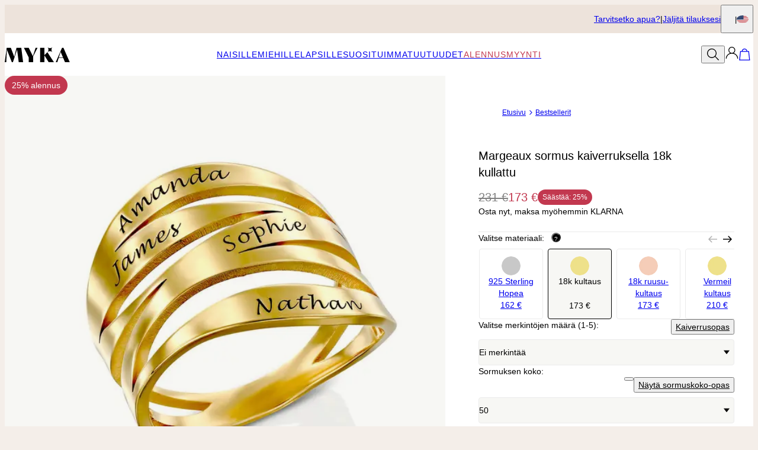

--- FILE ---
content_type: text/html; charset=utf-8
request_url: https://www.myka.com/fi/products/margeaux-sormus-kaiverruksella-18k-kullattu
body_size: 37182
content:
<!DOCTYPE html><html lang="en" data-theme="mnn"><head id="Head1"><meta charSet="utf-8" data-next-head=""/><meta name="viewport" content="width=device-width" data-next-head=""/><link rel="icon" href="https://www.myka.com/favicon.ico" data-next-head=""/><title data-next-head="">Margeaux sormus kaiverruksella 18k kullattu - MYKA</title><meta name="description" content="Osta nyt Margeaux sormus kaiverruksella 18k kullattu MYKA:lta! Meidän räätälöidyt korumme ovat täydellinen lahja joka tilaisuuteen." data-next-head=""/><meta property="og:type" content="product" data-next-head=""/><meta property="og:title" content="Margeaux sormus kaiverruksella 18k kullattu" data-next-head=""/><meta property="og:url" content="https://www.myka.com/fi/products/margeaux-sormus-kaiverruksella-18k-kullattu" data-next-head=""/><meta property="og:site_name" content="MYKA" data-next-head=""/><meta property="og:image" content="https://cdn.myka.com/digital-asset/products/margeaux-custom-ring-in-gold-plating-1-med.jpg" data-next-head=""/><meta property="product:price:amount" content="173.00" data-next-head=""/><meta property="product:price:currency" content="EUR" data-next-head=""/><meta property="fb:app_id" content="186548584805285" data-next-head=""/><meta property="og:description" content=" Anna äidillesi, siskollesi, isoäidillesi, vaimollesi, tai tyttöystävällesi jotakin tyylikästä, mutta merkityksellistä. Aalto kultasormus kaiverruksella on täysin uniikki. Tämä 18k kultauksella tehty äitien sormus sisältää ainutlaatuisen aaltomaisen muotoilun, jota tulee koristamaan sormuksen kaiverrus   Käsitehty 18k kullatusta sterling-hopeasta Tyylikäs aaltoileva muotoilu Saatavilla jopa viidellä nimellä  Miksi hän tulee ihastumaan siihen Tämä tyylikäs ja monipuolinen sormus näyttää siltä, kuin siinä olisi useampi sormus kerrostettuna, tuoden esiin sen modernin tyyliin. Korista mitä tahansa asua tällä äitien nimisormuksella, muiden korujesi kanssa Lisää upeita sormuksia täällä Tämä koru on myös saatavilla sterling hopeisena. Se on upea lahjaidea mihin tahansa merkkipäivään, tai jos haluat hemmotella rakkaintasi muuten vain. Tutustu muihin malleihin naisten sormus kokoelmassa.    Näytä lisää Näytä vähemmän  " data-next-head=""/><link rel="canonical" href="https://www.myka.com/fi/products/margeaux-sormus-kaiverruksella-18k-kullattu" data-next-head=""/><link rel="alternate" href="https://www.myka.com/de/products/margeaux-ring-mit-gravur-750er-vergoldetes-silber" hrefLang="de-de" data-next-head=""/><link rel="alternate" href="https://www.myka.com/es/products/anillo-personalizado-margeaux-en-chapa-de-oro-18k" hrefLang="es-es" data-next-head=""/><link rel="alternate" href="https://www.myka.com/ie/products/margeaux-custom-ring-in-18ct-gold-plating" hrefLang="x-default" data-next-head=""/><link rel="alternate" href="https://www.myka.com/it/products/anello-margeaux-personalizzato-in-argento-placcato-oro-18k" hrefLang="it-it" data-next-head=""/><link rel="alternate" href="https://www.myka.com/mx/products/anillo-personalizado-margeaux-en-chapa-de-oro-18k" hrefLang="es-mx" data-next-head=""/><link rel="alternate" href="https://www.myka.com/ch/products/margeaux-ring-mit-gravur-750er-vergoldetes-silber" hrefLang="de-ch" data-next-head=""/><link rel="alternate" href="https://www.myka.com/nl/products/margeaux-gepersonaliseerde-ring-in-18k-verguld" hrefLang="nl-nl" data-next-head=""/><link rel="alternate" href="https://www.myka.com/se/products/margeaux-personlig-ring-i-18k-guldplatering" hrefLang="sv-se" data-next-head=""/><link rel="alternate" href="https://www.myka.com/dk/products/margeaux-personlig-ring-i-18k-forgyldt-solv" hrefLang="da-dk" data-next-head=""/><link rel="alternate" href="https://www.myka.com/fi/products/margeaux-sormus-kaiverruksella-18k-kullattu" hrefLang="fi-fi" data-next-head=""/><link rel="alternate" href="https://www.myka.com/no/products/margeaux-personlig-ring-i-18k-forgylt-sterlingsolv" hrefLang="no-no" data-next-head=""/><link rel="alternate" href="https://www.myka.com/fr/products/bague-personnalisee-margeaux-en-plaque-or-18-carats" hrefLang="fr-fr" data-next-head=""/><link rel="preload" href="/_next/static/media/67ea4463d4a1f79e-s.p.woff2" as="font" type="font/woff2" crossorigin="anonymous" data-next-font="size-adjust"/><link rel="preload" href="/_next/static/media/4c285fdca692ea22-s.p.woff2" as="font" type="font/woff2" crossorigin="anonymous" data-next-font="size-adjust"/><link rel="preload" href="/_next/static/media/eafabf029ad39a43-s.p.woff2" as="font" type="font/woff2" crossorigin="anonymous" data-next-font="size-adjust"/><link rel="preload" href="/_next/static/media/0484562807a97172-s.p.woff2" as="font" type="font/woff2" crossorigin="anonymous" data-next-font="size-adjust"/><link rel="preload" href="/_next/static/media/b957ea75a84b6ea7-s.p.woff2" as="font" type="font/woff2" crossorigin="anonymous" data-next-font="size-adjust"/><link rel="preload" href="/_next/static/media/33b26eb373ecdf02-s.p.woff2" as="font" type="font/woff2" crossorigin="anonymous" data-next-font="size-adjust"/><link rel="preload" href="/_next/static/media/155cae559bbd1a77-s.p.woff2" as="font" type="font/woff2" crossorigin="anonymous" data-next-font="size-adjust"/><link rel="preload" href="/_next/static/media/4de1fea1a954a5b6-s.p.woff2" as="font" type="font/woff2" crossorigin="anonymous" data-next-font="size-adjust"/><link rel="preload" href="/_next/static/media/6d664cce900333ee-s.p.woff2" as="font" type="font/woff2" crossorigin="anonymous" data-next-font="size-adjust"/><link rel="preload" href="/_next/static/media/60e25bb4822caced-s.p.woff2" as="font" type="font/woff2" crossorigin="anonymous" data-next-font="size-adjust"/><link rel="preload" href="/_next/static/media/44b65dd858ce4845-s.p.woff2" as="font" type="font/woff2" crossorigin="anonymous" data-next-font="size-adjust"/><link rel="preload" href="/_next/static/media/2cae48cd7f88b0ca-s.p.woff2" as="font" type="font/woff2" crossorigin="anonymous" data-next-font="size-adjust"/><link rel="preload" href="/_next/static/media/540d77d291600a59-s.p.woff2" as="font" type="font/woff2" crossorigin="anonymous" data-next-font="size-adjust"/><link rel="preload" href="/_next/static/media/4290675be02ca578-s.p.woff2" as="font" type="font/woff2" crossorigin="anonymous" data-next-font="size-adjust"/><link rel="preload" href="/_next/static/media/cf02d86d8eeb8761-s.p.woff2" as="font" type="font/woff2" crossorigin="anonymous" data-next-font="size-adjust"/><link rel="preload" href="/_next/static/media/5ecd406eb1efa076-s.p.otf" as="font" type="font/otf" crossorigin="anonymous" data-next-font="size-adjust"/><link rel="preload" href="/_next/static/media/95bb94ec555f1a40-s.p.woff2" as="font" type="font/woff2" crossorigin="anonymous" data-next-font="size-adjust"/><link rel="preload" href="/_next/static/media/e137d3378f144a5f-s.p.woff2" as="font" type="font/woff2" crossorigin="anonymous" data-next-font="size-adjust"/><link rel="preload" href="/_next/static/css/d4a2e333ceae5c99.css" as="style"/><link rel="preload" href="/_next/static/css/606d1024b658d130.css" as="style"/><link rel="preload" href="/_next/static/css/f29f338ddc5b723f.css" as="style"/><link rel="preload" href="/_next/static/css/48a388db58b5b180.css" as="style"/><link rel="preload" href="/_next/static/css/97dbdc2c24cc1b50.css" as="style"/><link rel="preload" href="/_next/static/css/7feb850ff153f7cc.css" as="style"/><link rel="preload" href="/_next/static/css/52cc11dd7a930a25.css" as="style"/><script type="application/ld+json" data-next-head="">{"@context":"http://schema.org","@type":"Organization","url":"https://www.myka.com/fi/","name":"MYKA","logo":"https://cdn.myka.com/digital-asset/banners/SiteLogo.svg"}</script><script type="application/ld+json" data-next-head="">{"@context":"http://schema.org","type":"Product","name":"Margeaux sormus kaiverruksella 18k kullattu","image":"https://cdn.myka.com/digital-asset/products/margeaux-custom-ring-in-gold-plating-1.jpg","description":" Anna äidillesi, siskollesi, isoäidillesi, vaimollesi, tai tyttöystävällesi jotakin tyylikästä, mutta merkityksellistä. Aalto kultasormus kaiverruksella on täysin uniikki. Tämä 18k kultauksella tehty äitien sormus sisältää ainutlaatuisen aaltomaisen muotoilun, jota tulee koristamaan sormuksen kaiverrus   Käsitehty 18k kullatusta sterling-hopeasta Tyylikäs aaltoileva muotoilu Saatavilla jopa viidellä nimellä  Miksi hän tulee ihastumaan siihen Tämä tyylikäs ja monipuolinen sormus näyttää siltä, kuin siinä olisi useampi sormus kerrostettuna, tuoden esiin sen modernin tyyliin. Korista mitä tahansa asua tällä äitien nimisormuksella, muiden korujesi kanssa Lisää upeita sormuksia täällä Tämä koru on myös saatavilla sterling hopeisena. Se on upea lahjaidea mihin tahansa merkkipäivään, tai jos haluat hemmotella rakkaintasi muuten vain. Tutustu muihin malleihin naisten sormus kokoelmassa.    Näytä lisää Näytä vähemmän  ","sku":"110-05-3204-09","mpn":"110-05-3204-09","offers":[{"@type":"Offer","priceCurrency":"EUR","price":173,"availability":"http://schema.org/InStock","url":"https://www.myka.com/fi/products/margeaux-sormus-kaiverruksella-18k-kullattu","seller":{"@type":"Organization","name":"MYKA"},"itemCondition":"https://schema.org/NewCondition"}],"brand":{"@type":"Brand","name":"MYKA"},"review":[]}</script><script type="application/ld+json" data-next-head="">{"@context":"http://schema.org","@type":"BreadcrumbList","itemListElement":[{"@type":"ListItem","position":1,"name":"Etusivu","item":"https://www.myka.com/fi"},{"@type":"ListItem","position":2,"name":"Bestsellerit","item":"https://www.myka.com/fi/categories/suosituimmat"}]}</script><link rel="preload" as="image" imageSrcSet="https://cdn.myka.com/digital-asset/products/margeaux-custom-ring-in-gold-plating-1.jpg?w=384 384w, https://cdn.myka.com/digital-asset/products/margeaux-custom-ring-in-gold-plating-1.jpg?w=640 640w, https://cdn.myka.com/digital-asset/products/margeaux-custom-ring-in-gold-plating-1.jpg?w=750 750w, https://cdn.myka.com/digital-asset/products/margeaux-custom-ring-in-gold-plating-1.jpg?w=828 828w, https://cdn.myka.com/digital-asset/products/margeaux-custom-ring-in-gold-plating-1.jpg?w=1080 1080w, https://cdn.myka.com/digital-asset/products/margeaux-custom-ring-in-gold-plating-1.jpg?w=1200 1200w, https://cdn.myka.com/digital-asset/products/margeaux-custom-ring-in-gold-plating-1.jpg?w=1920 1920w, https://cdn.myka.com/digital-asset/products/margeaux-custom-ring-in-gold-plating-1.jpg?w=2048 2048w, https://cdn.myka.com/digital-asset/products/margeaux-custom-ring-in-gold-plating-1.jpg?w=3840 3840w" imageSizes="(max-width: 768px) 100vw, 50vw" data-next-head=""/><link rel="preload" as="image" imageSrcSet="https://cdn.myka.com/digital-asset/products/margeaux-custom-ring-in-gold-plating-5.jpg?w=384 384w, https://cdn.myka.com/digital-asset/products/margeaux-custom-ring-in-gold-plating-5.jpg?w=640 640w, https://cdn.myka.com/digital-asset/products/margeaux-custom-ring-in-gold-plating-5.jpg?w=750 750w, https://cdn.myka.com/digital-asset/products/margeaux-custom-ring-in-gold-plating-5.jpg?w=828 828w, https://cdn.myka.com/digital-asset/products/margeaux-custom-ring-in-gold-plating-5.jpg?w=1080 1080w, https://cdn.myka.com/digital-asset/products/margeaux-custom-ring-in-gold-plating-5.jpg?w=1200 1200w, https://cdn.myka.com/digital-asset/products/margeaux-custom-ring-in-gold-plating-5.jpg?w=1920 1920w, https://cdn.myka.com/digital-asset/products/margeaux-custom-ring-in-gold-plating-5.jpg?w=2048 2048w, https://cdn.myka.com/digital-asset/products/margeaux-custom-ring-in-gold-plating-5.jpg?w=3840 3840w" imageSizes="(max-width: 768px) 100vw, 50vw" data-next-head=""/><link rel="preload" as="image" imageSrcSet="https://cdn.myka.com/digital-asset/products/margeaux-custom-ring-in-gold-plating-2.jpg?w=384 384w, https://cdn.myka.com/digital-asset/products/margeaux-custom-ring-in-gold-plating-2.jpg?w=640 640w, https://cdn.myka.com/digital-asset/products/margeaux-custom-ring-in-gold-plating-2.jpg?w=750 750w, https://cdn.myka.com/digital-asset/products/margeaux-custom-ring-in-gold-plating-2.jpg?w=828 828w, https://cdn.myka.com/digital-asset/products/margeaux-custom-ring-in-gold-plating-2.jpg?w=1080 1080w, https://cdn.myka.com/digital-asset/products/margeaux-custom-ring-in-gold-plating-2.jpg?w=1200 1200w, https://cdn.myka.com/digital-asset/products/margeaux-custom-ring-in-gold-plating-2.jpg?w=1920 1920w, https://cdn.myka.com/digital-asset/products/margeaux-custom-ring-in-gold-plating-2.jpg?w=2048 2048w, https://cdn.myka.com/digital-asset/products/margeaux-custom-ring-in-gold-plating-2.jpg?w=3840 3840w" imageSizes="(max-width: 768px) 100vw, 50vw" data-next-head=""/><link rel="preload" as="image" imageSrcSet="https://cdn.myka.com/digital-asset/products/margeaux-custom-ring-in-gold-plating-4.jpg?w=384 384w, https://cdn.myka.com/digital-asset/products/margeaux-custom-ring-in-gold-plating-4.jpg?w=640 640w, https://cdn.myka.com/digital-asset/products/margeaux-custom-ring-in-gold-plating-4.jpg?w=750 750w, https://cdn.myka.com/digital-asset/products/margeaux-custom-ring-in-gold-plating-4.jpg?w=828 828w, https://cdn.myka.com/digital-asset/products/margeaux-custom-ring-in-gold-plating-4.jpg?w=1080 1080w, https://cdn.myka.com/digital-asset/products/margeaux-custom-ring-in-gold-plating-4.jpg?w=1200 1200w, https://cdn.myka.com/digital-asset/products/margeaux-custom-ring-in-gold-plating-4.jpg?w=1920 1920w, https://cdn.myka.com/digital-asset/products/margeaux-custom-ring-in-gold-plating-4.jpg?w=2048 2048w, https://cdn.myka.com/digital-asset/products/margeaux-custom-ring-in-gold-plating-4.jpg?w=3840 3840w" imageSizes="(max-width: 768px) 100vw, 50vw" data-next-head=""/><script id="GTM_Script">
        <!-- Google Tag Manager Base Code -->
        (function(w,d,s,l,i){w[l]=w[l]||[];w[l].push({'gtm.start':
        new Date().getTime(),event:'gtm.js'});var f=d.getElementsByTagName(s)[0],
        j=d.createElement(s),dl=l!='dataLayer'?'&l='+l:'';j.async=true;j.src=
        'https://tracking.myka.com/gtm.js?id='+i+dl;f.parentNode.insertBefore(j,f);
        })(window,document,'script','dataLayer','GTM-P5G82F4');
        <!-- End Google Tag Manager Base Code -->
      </script><script>
window.TgTrigger = function (eventType, data) {
    const fireReduxTgTrigger = function () {
        if (!window.TgTriggerEvents) {
            window.TgTriggerEvents = [];
        }
        window.TgTriggerEvents.push({ type: eventType, data: data });
    }

    fireReduxTgTrigger();
    var event = new CustomEvent(eventType, { detail: data })
    document.dispatchEvent(event);
}
</script><link rel="stylesheet" href="/_next/static/css/d4a2e333ceae5c99.css" data-n-g=""/><link rel="stylesheet" href="/_next/static/css/606d1024b658d130.css" data-n-p=""/><link rel="stylesheet" href="/_next/static/css/f29f338ddc5b723f.css" data-n-p=""/><link rel="stylesheet" href="/_next/static/css/48a388db58b5b180.css" data-n-p=""/><link rel="stylesheet" href="/_next/static/css/97dbdc2c24cc1b50.css" data-n-p=""/><link rel="stylesheet" href="/_next/static/css/7feb850ff153f7cc.css" data-n-p=""/><link rel="stylesheet" href="/_next/static/css/52cc11dd7a930a25.css"/><noscript data-n-css=""></noscript><script defer="" noModule="" src="/_next/static/chunks/polyfills-42372ed130431b0a.js"></script><script defer="" src="/_next/static/chunks/6468.32b2282fa41b0e9e.js"></script><script defer="" src="/_next/static/chunks/3933.d5170137ef14fdbb.js"></script><script defer="" src="/_next/static/chunks/3442.1c4bdae92f0d917d.js"></script><script defer="" src="/_next/static/chunks/1339.5665b3e9c00e0388.js"></script><script defer="" src="/_next/static/chunks/2284.55412e7063c9a831.js"></script><script defer="" src="/_next/static/chunks/5889.96b6c18348dde3f9.js"></script><script defer="" src="/_next/static/chunks/3049.793469e53cfcaf83.js"></script><script defer="" src="/_next/static/chunks/515.b87ac4b90cf62958.js"></script><script defer="" src="/_next/static/chunks/1733.f63c906c0451cc09.js"></script><script defer="" src="/_next/static/chunks/9994.32fd8fd3b9c1f854.js"></script><script src="/_next/static/chunks/webpack-3b52d3324473fd59.js" defer=""></script><script src="/_next/static/chunks/framework-0907bc41f77e1d3c.js" defer=""></script><script src="/_next/static/chunks/main-b95138a1901bfdaf.js" defer=""></script><script src="/_next/static/chunks/pages/_app-5bcdcae361ddc654.js" defer=""></script><script src="/_next/static/chunks/60db774e-7fe3586d7079a94d.js" defer=""></script><script src="/_next/static/chunks/bbce1c15-4ed80432d1ae5a01.js" defer=""></script><script src="/_next/static/chunks/4913-da0ec3ee584b7c39.js" defer=""></script><script src="/_next/static/chunks/9748-003806c4d91a86ce.js" defer=""></script><script src="/_next/static/chunks/6668-1085963b5f8282b5.js" defer=""></script><script src="/_next/static/chunks/3619-669c66486033067b.js" defer=""></script><script src="/_next/static/chunks/4855-720032184ba241bf.js" defer=""></script><script src="/_next/static/chunks/2004-d6ca4787369e865c.js" defer=""></script><script src="/_next/static/chunks/7828-d89ddc52e92f53b1.js" defer=""></script><script src="/_next/static/chunks/9749-81372219677ef344.js" defer=""></script><script src="/_next/static/chunks/8444-d117f3313d62a35f.js" defer=""></script><script src="/_next/static/chunks/7556-129648ed47d38d76.js" defer=""></script><script src="/_next/static/chunks/191-cf8997a3ce4b95e1.js" defer=""></script><script src="/_next/static/chunks/8407-a0261705f90c4374.js" defer=""></script><script src="/_next/static/chunks/pages/%5BsiteId%5D/%5BtargetLocale%5D/%5Bcurrency%5D/products/%5BproductId%5D/%5Bpage%5D-cdeb4ad898122b88.js" defer=""></script><script src="/_next/static/cd29bGAOrOxFc9_9u41pn/_buildManifest.js" defer=""></script><script src="/_next/static/cd29bGAOrOxFc9_9u41pn/_ssgManifest.js" defer=""></script><style id="__jsx-3022058832">:where(html){--font-family-main-regular:'AnoRegular', 'AnoRegular Fallback';--font-family-main-light:'AnoHalf', 'AnoHalf Fallback';--font-family-main-bold:'AnoBold', 'AnoBold Fallback';--font-family-secondary-regular:'MafraBook', 'MafraBook Fallback';--font-family-secondary-light:'MafraLight', 'MafraLight Fallback'}</style></head><body><noscript><iframe src="https://tracking.myka.com/ns.html?id=GTM-P5G82F4" height="0" width="0" style="display: none; visibility: hidden;"></iframe></noscript><link rel="preload" as="image" imageSrcSet="https://cdn.myka.com/digital-asset/products/margeaux-custom-ring-in-gold-plating-1.jpg?w=384 384w, https://cdn.myka.com/digital-asset/products/margeaux-custom-ring-in-gold-plating-1.jpg?w=640 640w, https://cdn.myka.com/digital-asset/products/margeaux-custom-ring-in-gold-plating-1.jpg?w=750 750w, https://cdn.myka.com/digital-asset/products/margeaux-custom-ring-in-gold-plating-1.jpg?w=828 828w, https://cdn.myka.com/digital-asset/products/margeaux-custom-ring-in-gold-plating-1.jpg?w=1080 1080w, https://cdn.myka.com/digital-asset/products/margeaux-custom-ring-in-gold-plating-1.jpg?w=1200 1200w, https://cdn.myka.com/digital-asset/products/margeaux-custom-ring-in-gold-plating-1.jpg?w=1920 1920w, https://cdn.myka.com/digital-asset/products/margeaux-custom-ring-in-gold-plating-1.jpg?w=2048 2048w, https://cdn.myka.com/digital-asset/products/margeaux-custom-ring-in-gold-plating-1.jpg?w=3840 3840w" imageSizes="(max-width: 768px) 100vw, 50vw"/><link rel="preload" as="image" imageSrcSet="https://cdn.myka.com/digital-asset/products/margeaux-custom-ring-in-gold-plating-5.jpg?w=384 384w, https://cdn.myka.com/digital-asset/products/margeaux-custom-ring-in-gold-plating-5.jpg?w=640 640w, https://cdn.myka.com/digital-asset/products/margeaux-custom-ring-in-gold-plating-5.jpg?w=750 750w, https://cdn.myka.com/digital-asset/products/margeaux-custom-ring-in-gold-plating-5.jpg?w=828 828w, https://cdn.myka.com/digital-asset/products/margeaux-custom-ring-in-gold-plating-5.jpg?w=1080 1080w, https://cdn.myka.com/digital-asset/products/margeaux-custom-ring-in-gold-plating-5.jpg?w=1200 1200w, https://cdn.myka.com/digital-asset/products/margeaux-custom-ring-in-gold-plating-5.jpg?w=1920 1920w, https://cdn.myka.com/digital-asset/products/margeaux-custom-ring-in-gold-plating-5.jpg?w=2048 2048w, https://cdn.myka.com/digital-asset/products/margeaux-custom-ring-in-gold-plating-5.jpg?w=3840 3840w" imageSizes="(max-width: 768px) 100vw, 50vw"/><link rel="preload" as="image" imageSrcSet="https://cdn.myka.com/digital-asset/products/margeaux-custom-ring-in-gold-plating-2.jpg?w=384 384w, https://cdn.myka.com/digital-asset/products/margeaux-custom-ring-in-gold-plating-2.jpg?w=640 640w, https://cdn.myka.com/digital-asset/products/margeaux-custom-ring-in-gold-plating-2.jpg?w=750 750w, https://cdn.myka.com/digital-asset/products/margeaux-custom-ring-in-gold-plating-2.jpg?w=828 828w, https://cdn.myka.com/digital-asset/products/margeaux-custom-ring-in-gold-plating-2.jpg?w=1080 1080w, https://cdn.myka.com/digital-asset/products/margeaux-custom-ring-in-gold-plating-2.jpg?w=1200 1200w, https://cdn.myka.com/digital-asset/products/margeaux-custom-ring-in-gold-plating-2.jpg?w=1920 1920w, https://cdn.myka.com/digital-asset/products/margeaux-custom-ring-in-gold-plating-2.jpg?w=2048 2048w, https://cdn.myka.com/digital-asset/products/margeaux-custom-ring-in-gold-plating-2.jpg?w=3840 3840w" imageSizes="(max-width: 768px) 100vw, 50vw"/><link rel="preload" as="image" imageSrcSet="https://cdn.myka.com/digital-asset/products/margeaux-custom-ring-in-gold-plating-4.jpg?w=384 384w, https://cdn.myka.com/digital-asset/products/margeaux-custom-ring-in-gold-plating-4.jpg?w=640 640w, https://cdn.myka.com/digital-asset/products/margeaux-custom-ring-in-gold-plating-4.jpg?w=750 750w, https://cdn.myka.com/digital-asset/products/margeaux-custom-ring-in-gold-plating-4.jpg?w=828 828w, https://cdn.myka.com/digital-asset/products/margeaux-custom-ring-in-gold-plating-4.jpg?w=1080 1080w, https://cdn.myka.com/digital-asset/products/margeaux-custom-ring-in-gold-plating-4.jpg?w=1200 1200w, https://cdn.myka.com/digital-asset/products/margeaux-custom-ring-in-gold-plating-4.jpg?w=1920 1920w, https://cdn.myka.com/digital-asset/products/margeaux-custom-ring-in-gold-plating-4.jpg?w=2048 2048w, https://cdn.myka.com/digital-asset/products/margeaux-custom-ring-in-gold-plating-4.jpg?w=3840 3840w" imageSizes="(max-width: 768px) 100vw, 50vw"/><div id="__next"><section class="announcementsBar_AnnouncementsBar__0_YZv" id="AnnouncementsBar"><style id="announcementsBar">body {
                        --layout-announcements-bar-background: #ede3db;
                        --layout-announcements-bar-text: #000000;
                    }</style><div></div><div id="AnnouncementsMessages"></div><section class="announcementsBar_End__dg2XU"><ul id="QuickLinks" class="quickLinks_QuickLinks__2y1rL"><li><a data-custom-link="internal" href="/fi/articles/tarvitsetko-apua?source=tooltip"><div class="typography_text1" data-rule="text1">Tarvitsetko apua?</div></a></li><li><a href="/fi/ordertracking.aspx?source=TopOrderStatus" data-custom-link="external"><div class="typography_text1" data-rule="text1">Jäljitä tilauksesi</div></a></li></ul><button type="button" class="localizationModalTrigger_LocalizationModalTrigger__FiacU" id="LocalizationModalTrigger"><span class="typography_caption2 shipping-label" data-rule="caption2">Maa mihin toimitetaan:</span><div class="localizationModalTrigger_Flag__o_t3B shipping-flag fi fi-fi"></div></button></section></section><header class="header_Header__R_ib9"><button aria-label="Menu Trigger" type="button" id="menuTrigger" class="menuTrigger_MenuIcon__G7tUU"><svg class="svg-icon" viewBox="0 0 24 24" width="24px" height="24px"></svg></button><a href="https://www.myka.com/fi/" id="headerLogo" class="headerLogo_HeaderLogo__RM60_" data-custom-link="external"><img alt="MYKA Nimikorut" title="MYKA Nimikorut" loading="lazy" decoding="async" data-nimg="fill" class="logo" style="position:absolute;height:100%;width:100%;left:0;top:0;right:0;bottom:0;color:transparent" src="https://cdn.myka.com/digital-asset/banners/SiteLogo.svg"/></a><nav class="headerMenu_HeaderMenu__zbxmv" style="--color-main-brand:#4B141C;--color-main-brand-secondary:white"><div class="headerMenu_Menu__yYC85" data-level="1"><a class="headerMenu_Link__djCNu" data-custom-link="internal" href="/fi/categories/kaulakorut"><div class="typography_headline8 headerMenu_Title__REkOx" data-rule="headline8" style="color:">Naisille</div></a><div class="headerMenu_SubMenu__32yon nav-sub-menu"><div class="headerMenu_Items__SWPLN"><div class="headerMenu_Menu__yYC85" data-level="2"><span class="headerMenu_Link__djCNu" data-custom-link="span"><div class="typography_headline8 headerMenu_Title__REkOx" data-rule="headline8" style="color:">Kaulakorut</div></span><div class="headerMenu_Nested__tjZHz"><div class="headerMenu_Items__SWPLN"><div class="headerMenu_Menu__yYC85" data-level="3"><a class="headerMenu_Link__djCNu" data-custom-link="internal" href="/fi/categories/tekstikorut"><div class="typography_text1 headerMenu_Title__REkOx" data-rule="text1" style="color:">Nimikaulakorut</div></a></div><div class="headerMenu_Menu__yYC85" data-level="3"><a class="headerMenu_Link__djCNu" data-custom-link="internal" href="/fi/categories/hopeakorut"><div class="typography_text1 headerMenu_Title__REkOx" data-rule="text1" style="color:">Hopeiset nimikaulakorut</div></a></div><div class="headerMenu_Menu__yYC85" data-level="3"><a class="headerMenu_Link__djCNu" data-custom-link="internal" href="/fi/categories/kultakorut"><div class="typography_text1 headerMenu_Title__REkOx" data-rule="text1" style="color:">Kultaiset nimikaulakorut</div></a></div><div class="headerMenu_Menu__yYC85" data-level="3"><a class="headerMenu_Link__djCNu" data-custom-link="internal" href="/fi/categories/korut-aidille"><div class="typography_text1 headerMenu_Title__REkOx" data-rule="text1" style="color:">Äidin kaulakorut</div></a></div><div class="headerMenu_Menu__yYC85" data-level="3"><a class="headerMenu_Link__djCNu" data-custom-link="internal" href="/fi/categories/kirjain-kaulakorut"><div class="typography_text1 headerMenu_Title__REkOx" data-rule="text1" style="color:">Kirjain kaulakorut</div></a></div><div class="headerMenu_Menu__yYC85" data-level="3"><a class="headerMenu_Link__djCNu" data-custom-link="internal" href="/fi/categories/timanttikaulakorut"><div class="typography_text1 headerMenu_Title__REkOx" data-rule="text1" style="color:">Timanttikaulakorut</div></a></div><div class="headerMenu_Menu__yYC85" data-level="3"><a class="headerMenu_Link__djCNu" data-custom-link="internal" href="/fi/categories/kaulakorut"><div class="typography_text1 headerMenu_Title__REkOx" data-rule="text1" style="color:">Kaikki kaulakorut</div></a></div><div class="headerMenu_Menu__yYC85" data-level="3"><a class="headerMenu_Link__djCNu" data-custom-link="internal" href="/fi/categories/syntymakivi-korut"><div class="typography_text1 headerMenu_Title__REkOx" data-rule="text1" style="color:">Syntymäkivi Kaulakorut</div></a></div></div></div></div><div class="headerMenu_Menu__yYC85" data-level="2"><span class="headerMenu_Link__djCNu" data-custom-link="span"><div class="typography_headline8 headerMenu_Title__REkOx" data-rule="headline8" style="color:">Rannekorut &amp; Nilkkakorut</div></span><div class="headerMenu_Nested__tjZHz"><div class="headerMenu_Items__SWPLN"><div class="headerMenu_Menu__yYC85" data-level="3"><a class="headerMenu_Link__djCNu" data-custom-link="internal" href="/fi/categories/rannekorut"><div class="typography_text1 headerMenu_Title__REkOx" data-rule="text1" style="color:">Rannekorut</div></a></div><div class="headerMenu_Menu__yYC85" data-level="3"><a class="headerMenu_Link__djCNu" data-custom-link="internal" href="/fi/categories/nilkkakorut"><div class="typography_text1 headerMenu_Title__REkOx" data-rule="text1" style="color:">Nilkkakorut</div></a></div></div></div></div><div class="headerMenu_Menu__yYC85" data-level="2"><span class="headerMenu_Link__djCNu" data-custom-link="span"><div class="typography_headline8 headerMenu_Title__REkOx" data-rule="headline8" style="color:">Sormukset &amp; Korvakorut</div></span><div class="headerMenu_Nested__tjZHz"><div class="headerMenu_Items__SWPLN"><div class="headerMenu_Menu__yYC85" data-level="3"><a class="headerMenu_Link__djCNu" data-custom-link="internal" href="/fi/categories/nimisormus"><div class="typography_text1 headerMenu_Title__REkOx" data-rule="text1" style="color:">Sormukset</div></a></div><div class="headerMenu_Menu__yYC85" data-level="3"><a class="headerMenu_Link__djCNu" data-custom-link="internal" href="/fi/categories/kaiverretut-korvakorut"><div class="typography_text1 headerMenu_Title__REkOx" data-rule="text1" style="color:">Korvakorut</div></a></div></div></div></div></div><a class="marketingBanner_MarketingBanner__tE_hT marketing-banner" data-custom-link="internal" href="/fi/categories/kaulakorut"><img alt="Tutustu kaulakoruihimme" loading="lazy" width="234" height="312" decoding="async" data-nimg="1" style="color:transparent" srcSet="https://cdn.myka.com/digital-asset/banners/2502_Menu_Image_Women.jpg?w=256 1x, https://cdn.myka.com/digital-asset/banners/2502_Menu_Image_Women.jpg?w=640 2x" src="https://cdn.myka.com/digital-asset/banners/2502_Menu_Image_Women.jpg?w=640"/><div class="marketingBanner_Text___SE3_"><div class="typography_paragraph1" data-rule="paragraph1">Tutustu kaulakoruihimme</div><div class="typography_text2 marketingBanner_CTA__wW_PL" data-rule="text2">Osta Nyt</div></div></a></div></div><div class="headerMenu_Menu__yYC85" data-level="1"><a class="headerMenu_Link__djCNu" data-custom-link="internal" href="/fi/categories/miesten-korut"><div class="typography_headline8 headerMenu_Title__REkOx" data-rule="headline8" style="color:">Miehille</div></a><div class="headerMenu_SubMenu__32yon nav-sub-menu"><div class="headerMenu_Items__SWPLN"><div class="headerMenu_Menu__yYC85" data-level="2"><a class="headerMenu_Link__djCNu" data-custom-link="internal" href="/fi/categories/miesten-rannekorut"><div class="typography_text1 headerMenu_Title__REkOx" data-rule="text1" style="color:">Miesten rannekorut</div></a></div><div class="headerMenu_Menu__yYC85" data-level="2"><a class="headerMenu_Link__djCNu" data-custom-link="internal" href="/fi/categories/miesten-kaulakorut"><div class="typography_text1 headerMenu_Title__REkOx" data-rule="text1" style="color:">Miesten kaulakorut</div></a></div><div class="headerMenu_Menu__yYC85" data-level="2"><a class="headerMenu_Link__djCNu" data-custom-link="internal" href="/fi/categories/miesten-korut"><div class="typography_text1 headerMenu_Title__REkOx" data-rule="text1" style="color:">Kaikki miesten korut</div></a></div></div><a class="marketingBanner_MarketingBanner__tE_hT marketing-banner" data-custom-link="internal" href="/fi/categories/miesten-korut"><img alt="Merkityksellisiä lahjoja" loading="lazy" width="234" height="312" decoding="async" data-nimg="1" style="color:transparent" srcSet="https://cdn.myka.com/digital-asset/banners/2502_Menu_Image_Men.jpg?w=256 1x, https://cdn.myka.com/digital-asset/banners/2502_Menu_Image_Men.jpg?w=640 2x" src="https://cdn.myka.com/digital-asset/banners/2502_Menu_Image_Men.jpg?w=640"/><div class="marketingBanner_Text___SE3_"><div class="typography_paragraph1" data-rule="paragraph1">Merkityksellisiä lahjoja</div><div class="typography_text2 marketingBanner_CTA__wW_PL" data-rule="text2">Osta Nyt</div></div></a></div></div><div class="headerMenu_Menu__yYC85" data-level="1"><a class="headerMenu_Link__djCNu" data-custom-link="internal" href="/fi/categories/lasten-korut"><div class="typography_headline8 headerMenu_Title__REkOx" data-rule="headline8" style="color:">Lapsille</div></a></div><div class="headerMenu_Menu__yYC85" data-level="1"><a class="headerMenu_Link__djCNu" data-custom-link="internal" href="/fi/categories/suosituimmat"><div class="typography_headline8 headerMenu_Title__REkOx" data-rule="headline8" style="color:">Suosituimmat</div></a></div><div class="headerMenu_Menu__yYC85" data-level="1"><a class="headerMenu_Link__djCNu" data-custom-link="internal" href="/fi/categories/uutuudet"><div class="typography_headline8 headerMenu_Title__REkOx" data-rule="headline8" style="color:">Uutuudet</div></a></div><div class="headerMenu_Menu__yYC85" data-level="1"><a class="headerMenu_Link__djCNu" data-custom-link="internal" href="/fi/categories/alennus"><div class="typography_headline8 headerMenu_Title__REkOx" data-rule="headline8" style="color:#c2384f">Alennusmyynti</div></a></div></nav><div id="top-bar" class="header_Actions__m63jx"><button id="SearchToggle" type="button" class="searchToggle_SearchToggle__QoFqo" title="Etsi tuotteita" aria-label="Search"><svg class="svg-icon" viewBox="0 0 24 24" width="24px" height="24px"></svg></button><div class="authTrigger_AuthTrigger__6wa8R HeaderAuthentication_HeaderAuthentication__D2dHS" id="AuthTrigger"><button type="button" class="authTrigger_Main__ZXwrT" id="AuthTriggerMain" area-label="Authentication"><svg class="svg-icon" viewBox="0 0 24 24" width="24px" height="24px"></svg></button><div id="AuthTriggerSubmenu"><div class="authOptionMenu_AuthOptionMenu__fhn_E" id="AuthOptionMenu"><button type="button" id="cta"><div class="typography_text1 auth-option-title" data-rule="text1">Nauti VIP-eduista</div></button><button type="button" id="signin"><div class="typography_text1 auth-option-title" data-rule="text1">Kirjaudu</div></button><button type="button" id="signup"><div class="typography_text1 auth-option-title" data-rule="text1">Rekisteröidy</div></button></div></div></div></div><div id="SearchWidget" class="searchWidget_SearchWidget__VqjO2"><div class="searchWidget_FieldWrapper__AgoVt"><div class="searchField_SearchField__z3mJl" id="SearchField"><svg class="svg-icon" viewBox="0 0 24 24" width="24px" height="24px"></svg><div class="textField_TextField__p6oha searchField_TextField__bdTQX text-field textField_NoLabel__LIzgK no-label"><input spellCheck="false" placeholder="Hae (esim. kaulakoru, sydän...)" autoComplete="nope" value=""/></div><button type="button" class="closeButton_CloseButton__O_5r7 close-btn searchField_Close__yTgaD" aria-label="Close"><svg class="svg-icon" viewBox="0 0 24 24" width="24px" height="24px"></svg></button></div></div></div></header><main id="ProductPage" class="productPage_ProductPage__DqDby"><div class="productPage_Stick__58AoD"><div class="mediaGallery_MediaGalleryContainer__NGS_j scroll-after-namepreview"><div class="carousel_Carousel__o2XSn mediaGallery_MediaGallery__L_Kcg carousel" id="product_gallery"><button id="prevundefined" type="button" class="carousel_Arrow__VUWdb carousel_Previous__QFXf1 mediaGallery_Arrows__kbToz previousArrow" disabled="" aria-label="Previous"><svg xmlns="http://www.w3.org/2000/svg" width="1em" height="1em" fill="none" viewBox="0 0 16 16" class="Arrow_left__ktWbp"><path fill="currentColor" d="M15.53 8.53a.75.75 0 0 0 0-1.06l-4.773-4.773a.75.75 0 0 0-1.06 1.06L13.939 8l-4.242 4.243a.75.75 0 0 0 1.06 1.06zM1 8.75h14v-1.5H1z"></path></svg></button><button id="nextundefined" type="button" class="carousel_Arrow__VUWdb carousel_Next__mxxa6 mediaGallery_Arrows__kbToz nextArrow" disabled="" aria-label="Next"><svg xmlns="http://www.w3.org/2000/svg" width="1em" height="1em" fill="none" viewBox="0 0 16 16" class="Arrow_right__tqg9E"><path fill="currentColor" d="M15.53 8.53a.75.75 0 0 0 0-1.06l-4.773-4.773a.75.75 0 0 0-1.06 1.06L13.939 8l-4.242 4.243a.75.75 0 0 0 1.06 1.06zM1 8.75h14v-1.5H1z"></path></svg></button><div class="carousel_Viewport__ftAt_"><div class="carousel_Container__UZmVM mediaGallery_Container__URsv_"><div class="carousel_Slide__uw6NK mediaGallery_Slide__roIT8"><div class="mediaGallery_Slide__roIT8"><div class="customZoom_CustomZoom__FG1LC image-gallery-image"><div class="productImage_ProductImage___6gTM customZoom_Image__JKyls product-grid-item-image"><img alt="Margeaux sormus kaiverruksella 18k kullattu-1 tuotekuva" title="Margeaux sormus kaiverruksella 18k kullattu-1" width="1000" height="1000" decoding="async" data-nimg="1" class="productImage_Main__IFCNN" style="color:transparent" sizes="(max-width: 768px) 100vw, 50vw" srcSet="https://cdn.myka.com/digital-asset/products/margeaux-custom-ring-in-gold-plating-1.jpg?w=384 384w, https://cdn.myka.com/digital-asset/products/margeaux-custom-ring-in-gold-plating-1.jpg?w=640 640w, https://cdn.myka.com/digital-asset/products/margeaux-custom-ring-in-gold-plating-1.jpg?w=750 750w, https://cdn.myka.com/digital-asset/products/margeaux-custom-ring-in-gold-plating-1.jpg?w=828 828w, https://cdn.myka.com/digital-asset/products/margeaux-custom-ring-in-gold-plating-1.jpg?w=1080 1080w, https://cdn.myka.com/digital-asset/products/margeaux-custom-ring-in-gold-plating-1.jpg?w=1200 1200w, https://cdn.myka.com/digital-asset/products/margeaux-custom-ring-in-gold-plating-1.jpg?w=1920 1920w, https://cdn.myka.com/digital-asset/products/margeaux-custom-ring-in-gold-plating-1.jpg?w=2048 2048w, https://cdn.myka.com/digital-asset/products/margeaux-custom-ring-in-gold-plating-1.jpg?w=3840 3840w" src="https://cdn.myka.com/digital-asset/products/margeaux-custom-ring-in-gold-plating-1.jpg?w=3840"/></div></div></div></div><div class="carousel_Slide__uw6NK mediaGallery_Slide__roIT8"><div class="mediaGallery_Slide__roIT8"><div class="customZoom_CustomZoom__FG1LC image-gallery-image"><div class="productImage_ProductImage___6gTM customZoom_Image__JKyls product-grid-item-image"><img alt="Margeaux sormus kaiverruksella 18k kullattu-3 tuotekuva" title="Margeaux sormus kaiverruksella 18k kullattu-3" width="1000" height="1000" decoding="async" data-nimg="1" class="productImage_Main__IFCNN" style="color:transparent" sizes="(max-width: 768px) 100vw, 50vw" srcSet="https://cdn.myka.com/digital-asset/products/margeaux-custom-ring-in-gold-plating-5.jpg?w=384 384w, https://cdn.myka.com/digital-asset/products/margeaux-custom-ring-in-gold-plating-5.jpg?w=640 640w, https://cdn.myka.com/digital-asset/products/margeaux-custom-ring-in-gold-plating-5.jpg?w=750 750w, https://cdn.myka.com/digital-asset/products/margeaux-custom-ring-in-gold-plating-5.jpg?w=828 828w, https://cdn.myka.com/digital-asset/products/margeaux-custom-ring-in-gold-plating-5.jpg?w=1080 1080w, https://cdn.myka.com/digital-asset/products/margeaux-custom-ring-in-gold-plating-5.jpg?w=1200 1200w, https://cdn.myka.com/digital-asset/products/margeaux-custom-ring-in-gold-plating-5.jpg?w=1920 1920w, https://cdn.myka.com/digital-asset/products/margeaux-custom-ring-in-gold-plating-5.jpg?w=2048 2048w, https://cdn.myka.com/digital-asset/products/margeaux-custom-ring-in-gold-plating-5.jpg?w=3840 3840w" src="https://cdn.myka.com/digital-asset/products/margeaux-custom-ring-in-gold-plating-5.jpg?w=3840"/></div></div></div></div><div class="carousel_Slide__uw6NK mediaGallery_Slide__roIT8"><div class="mediaGallery_Slide__roIT8"><div class="customZoom_CustomZoom__FG1LC image-gallery-image"><div class="productImage_ProductImage___6gTM customZoom_Image__JKyls product-grid-item-image"><img alt="Margeaux sormus kaiverruksella 18k kullattu-5 tuotekuva" title="Margeaux sormus kaiverruksella 18k kullattu-5" width="1000" height="1000" decoding="async" data-nimg="1" class="productImage_Main__IFCNN" style="color:transparent" sizes="(max-width: 768px) 100vw, 50vw" srcSet="https://cdn.myka.com/digital-asset/products/margeaux-custom-ring-in-gold-plating-2.jpg?w=384 384w, https://cdn.myka.com/digital-asset/products/margeaux-custom-ring-in-gold-plating-2.jpg?w=640 640w, https://cdn.myka.com/digital-asset/products/margeaux-custom-ring-in-gold-plating-2.jpg?w=750 750w, https://cdn.myka.com/digital-asset/products/margeaux-custom-ring-in-gold-plating-2.jpg?w=828 828w, https://cdn.myka.com/digital-asset/products/margeaux-custom-ring-in-gold-plating-2.jpg?w=1080 1080w, https://cdn.myka.com/digital-asset/products/margeaux-custom-ring-in-gold-plating-2.jpg?w=1200 1200w, https://cdn.myka.com/digital-asset/products/margeaux-custom-ring-in-gold-plating-2.jpg?w=1920 1920w, https://cdn.myka.com/digital-asset/products/margeaux-custom-ring-in-gold-plating-2.jpg?w=2048 2048w, https://cdn.myka.com/digital-asset/products/margeaux-custom-ring-in-gold-plating-2.jpg?w=3840 3840w" src="https://cdn.myka.com/digital-asset/products/margeaux-custom-ring-in-gold-plating-2.jpg?w=3840"/></div></div></div></div><div class="carousel_Slide__uw6NK mediaGallery_Slide__roIT8"><div class="mediaGallery_Slide__roIT8"><div class="customZoom_CustomZoom__FG1LC image-gallery-image"><div class="productImage_ProductImage___6gTM customZoom_Image__JKyls product-grid-item-image"><img alt="Margeaux sormus kaiverruksella 18k kullattu-2 tuotekuva" title="Margeaux sormus kaiverruksella 18k kullattu-2" width="1000" height="1000" decoding="async" data-nimg="1" class="productImage_Main__IFCNN" style="color:transparent" sizes="(max-width: 768px) 100vw, 50vw" srcSet="https://cdn.myka.com/digital-asset/products/margeaux-custom-ring-in-gold-plating-4.jpg?w=384 384w, https://cdn.myka.com/digital-asset/products/margeaux-custom-ring-in-gold-plating-4.jpg?w=640 640w, https://cdn.myka.com/digital-asset/products/margeaux-custom-ring-in-gold-plating-4.jpg?w=750 750w, https://cdn.myka.com/digital-asset/products/margeaux-custom-ring-in-gold-plating-4.jpg?w=828 828w, https://cdn.myka.com/digital-asset/products/margeaux-custom-ring-in-gold-plating-4.jpg?w=1080 1080w, https://cdn.myka.com/digital-asset/products/margeaux-custom-ring-in-gold-plating-4.jpg?w=1200 1200w, https://cdn.myka.com/digital-asset/products/margeaux-custom-ring-in-gold-plating-4.jpg?w=1920 1920w, https://cdn.myka.com/digital-asset/products/margeaux-custom-ring-in-gold-plating-4.jpg?w=2048 2048w, https://cdn.myka.com/digital-asset/products/margeaux-custom-ring-in-gold-plating-4.jpg?w=3840 3840w" src="https://cdn.myka.com/digital-asset/products/margeaux-custom-ring-in-gold-plating-4.jpg?w=3840"/></div></div></div></div><div class="carousel_Slide__uw6NK mediaGallery_Slide__roIT8"><div class="mediaGallery_Slide__roIT8"><div class="customZoom_CustomZoom__FG1LC image-gallery-image"><div class="productImage_ProductImage___6gTM customZoom_Image__JKyls product-grid-item-image"><img alt="Margeaux sormus kaiverruksella 18k kullattu-4 tuotekuva" title="Margeaux sormus kaiverruksella 18k kullattu-4" loading="lazy" width="1000" height="1000" decoding="async" data-nimg="1" class="productImage_Main__IFCNN" style="color:transparent" sizes="(max-width: 768px) 100vw, 50vw" srcSet="https://cdn.myka.com/digital-asset/products/margeaux-custom-ring-in-gold-plating-3.jpg?w=384 384w, https://cdn.myka.com/digital-asset/products/margeaux-custom-ring-in-gold-plating-3.jpg?w=640 640w, https://cdn.myka.com/digital-asset/products/margeaux-custom-ring-in-gold-plating-3.jpg?w=750 750w, https://cdn.myka.com/digital-asset/products/margeaux-custom-ring-in-gold-plating-3.jpg?w=828 828w, https://cdn.myka.com/digital-asset/products/margeaux-custom-ring-in-gold-plating-3.jpg?w=1080 1080w, https://cdn.myka.com/digital-asset/products/margeaux-custom-ring-in-gold-plating-3.jpg?w=1200 1200w, https://cdn.myka.com/digital-asset/products/margeaux-custom-ring-in-gold-plating-3.jpg?w=1920 1920w, https://cdn.myka.com/digital-asset/products/margeaux-custom-ring-in-gold-plating-3.jpg?w=2048 2048w, https://cdn.myka.com/digital-asset/products/margeaux-custom-ring-in-gold-plating-3.jpg?w=3840 3840w" src="https://cdn.myka.com/digital-asset/products/margeaux-custom-ring-in-gold-plating-3.jpg?w=3840"/></div></div></div></div></div></div><div class="carousel_DotsWrapper__n7FTa carousel-dots"><div class="carousel_Dots__HY0jZ mediaGallery_Dots__FCn1U"></div></div></div></div><div class="typography_ribbons1 ribbon ribbon_Ribbon___rRcD ribbon_SaleDressing__0SKyQ" data-rule="ribbons1" id="ProductRibbons">25% alennus</div><div class="productPage_Main__kDHZf"><nav id="ProductBreadcrumbs" class="breadcrumbs_ProductBreadcrumbs__lX8_L"><ol><li><a href="https://www.myka.com/fi/" class="breadcrumbs_Link__wRwPw" data-custom-link="external"><div class="typography_caption1" data-rule="caption1">Etusivu</div><svg class="svg-icon" viewBox="0 0 24 24" width="24px" height="24px"></svg></a></li><li><a class="breadcrumbs_Link__wRwPw" data-custom-link="internal" href="/fi/categories/suosituimmat"><div class="typography_caption1" data-rule="caption1">Bestsellerit</div></a></li></ol></nav><div class="productPage_MainInfo__RRMfG"><h1 class="typography_headline4 productName_ProductName__AUfrw" data-rule="headline4" id="ProductName">Margeaux sormus kaiverruksella 18k kullattu</h1><div id="MainProductPrices" class="price_ProductPrices__ZFRUp mainProductPrices_MainProductPrices__r4PxD product-prices"><div class="typography_text7 price_Crossed__rYJrz crossed-price" data-rule="text7">231 €</div><div class="typography_text6 price_Selling__9HODW selling-price price_SaleDressing__D_KHt" data-rule="text6">173 €</div><div class="typography_text3 price_Discount__8_YUO discount" data-rule="text3">Säästää:<!-- --> <!-- -->25<!-- -->%</div></div><klarna-placement id="klarna-placement" data-key="credit-promotion-auto-size" data-locale="fi-FI" data-purchase-amount="17300"></klarna-placement></div><div class="crossSellSkeleton_Skeleton__oEOd_"><div class="crossSellSkeleton_SkeletonTitle__VA7Ms"></div><div class="crossSellSkeleton_SkeletonItem__jwaVS"></div></div><div class="typography_headline12 productSubtotal_ProductSubtotal__qvMMe" data-rule="headline12">Välisumma<!-- -->:<div class="productSubtotal_PricesWrapper__3Jeeb"><div class="price_ProductPrices__ZFRUp productSubtotal_CrossedPrice__eAiDZ product-prices"><div class="typography_text6 price_Selling__9HODW selling-price" data-rule="text6">231 €</div></div><div class="price_ProductPrices__ZFRUp product-prices"><div class="typography_text6 price_Selling__9HODW selling-price price_SaleDressing__D_KHt" data-rule="text6">173 €</div></div></div></div><button class="button_a2c" id="AddToCart"><span>LISÄÄ OSTOSKORIIN</span></button><section id="ProductPurchaseMessages" class="purchaseMessages_ProductPurchaseMessages__nZ5_1"><div class="purchaseMessages_MessageItem__6s9Qt message-item"><img alt="Ilmainen toimitus yli 90 € tilauksiin" title="Ilmainen toimitus yli 90 € tilauksiin" loading="lazy" width="32" height="32" decoding="async" data-nimg="1" class="purchaseMessages_Image__8j1g3" style="color:transparent" srcSet="https://cdn.myka.com/digital-asset/banners/Free%20Shipping.svg?w=32 1x, https://cdn.myka.com/digital-asset/banners/Free%20Shipping.svg?w=64 2x" src="https://cdn.myka.com/digital-asset/banners/Free%20Shipping.svg?w=64"/><div class="typography_text1" data-rule="text1"><div>Ilmainen toimitus yli 90 € tilauksiin</div></div></div><div class="purchaseMessages_MessageItem__6s9Qt message-item"><img alt="Ilmainen 100 päivän palautus" title="Ilmainen 100 päivän palautus" loading="lazy" width="32" height="32" decoding="async" data-nimg="1" class="purchaseMessages_Image__8j1g3" style="color:transparent" srcSet="https://cdn.myka.com/digital-asset/banners/100%20Day%20Return.svg?w=32 1x, https://cdn.myka.com/digital-asset/banners/100%20Day%20Return.svg?w=64 2x" src="https://cdn.myka.com/digital-asset/banners/100%20Day%20Return.svg?w=64"/><div class="typography_text1" data-rule="text1"><div>Ilmainen 100 päivän palautus</div></div></div></section></div></div><div></div><div class="productPage_SurfaceTwo__aPNze"><section id="productInformation" class="productInformation_ProductInformation__XUPjt"><div class="AccordionGroup_AccordionGroup__IOMx8 productInformation_Tabs__eGynl AccordionGroup_normal-sm__f5itA AccordionGroup_tabs-md__0Noa0" id="ProductInfoGroup"><ul class="AccordionGroup_TabSwitch__o0nSI"><li class="AccordionGroup_Tab__elsn5"><button type="button"><div class="typography_headline9" data-rule="headline9">Kuvaus</div></button></li><li class="AccordionGroup_Tab__elsn5"><button type="button"><div class="typography_headline9" data-rule="headline9">Ohjeet</div></button></li><li class="AccordionGroup_Tab__elsn5"><button type="button"><div class="typography_headline9" data-rule="headline9">Tiedot</div></button></li><li class="AccordionGroup_Tab__elsn5"><button type="button"><div class="typography_headline9" data-rule="headline9">Toimitus ja palautus</div></button></li></ul><div class="AccordionGroup_Items__gCxwV accordion-group-items"><div class="Accordion_Accordion__1iX8E accordion productInformation_Accordion__u4O1M"><div class="summary Accordion_Summary__JCEKG"><div class="typography_headline9" data-rule="headline9">Kuvaus</div><svg class="svg-icon" viewBox="0 0 24 24" width="24px" height="24px"></svg></div><div class="content Accordion_Content__vkhzs"><div class="content-inner Accordion_Inner__2V1JE"><div class="description_Description__8yExe"><div class="product-description"> <p style="margin:0px">Anna äidillesi, siskollesi, isoäidillesi, vaimollesi, tai tyttöystävällesi jotakin tyylikästä, mutta merkityksellistä. Aalto kultasormus kaiverruksella on täysin uniikki. Tämä 18k kultauksella tehty äitien sormus sisältää ainutlaatuisen aaltomaisen muotoilun, jota tulee koristamaan sormuksen kaiverrus </p> <ul style="margin:7px 0px 0px 18px"> <li><span>Käsitehty 18k kullatusta sterling-hopeasta</span></li> <li><span>Tyylikäs aaltoileva muotoilu</span></li> <li><span>Saatavilla jopa viidellä nimellä</span></li> </ul><div class="Accordion_Accordion__1iX8E accordion show-more-accordion"><div class="summary Accordion_Summary__JCEKG">Näytä lisää</div><div class="content Accordion_Content__vkhzs"><div class="content-inner Accordion_Inner__2V1JE"> <h2><span class="ico-tg-heart"></span>Miksi hän tulee ihastumaan siihen</h2><p></p> <p style="margin:0px">Tämä tyylikäs ja monipuolinen sormus näyttää siltä, kuin siinä olisi useampi sormus kerrostettuna, tuoden esiin sen modernin tyyliin. Korista mitä tahansa asua tällä äitien nimisormuksella, muiden korujesi kanssa</p> <h2><strong><span class="ico-tg-box"></span>Lisää upeita sormuksia täällä</strong></h2><p></p> <p style="margin:0px">Tämä koru on myös saatavilla sterling hopeisena. Se on upea lahjaidea mihin tahansa merkkipäivään, tai jos haluat hemmotella rakkaintasi muuten vain. Tutustu muihin malleihin <a href="/categories/nimisormus">naisten sormus</a> kokoelmassa. </p> </div></div></div> <div class="toggle-button" id="toggle_btn"> <span>Näytä lisää</span> <span>Näytä vähemmän</span> <span class="ico-arrow ico-angle-down"></span> </div></div></div></div></div></div><div class="Accordion_Accordion__1iX8E accordion productInformation_Accordion__u4O1M"><div class="summary Accordion_Summary__JCEKG"><div class="typography_headline9" data-rule="headline9">Ohjeet</div><svg class="svg-icon" viewBox="0 0 24 24" width="24px" height="24px"></svg></div><div class="content Accordion_Content__vkhzs"><div class="content-inner Accordion_Inner__2V1JE"><div class="instructions_Instructions__x3ppK"><ul data-items="list"><li><div>Jos tarvitset apua tarkan sormuskokosi valitsemisessa, tutustu <button type="button" class="glossary_Trigger__QA5ZO glossary glossary_35 ProductGlossary"><div class="typography_text1" data-rule="text1">sormusten koko-oppaaseemme</div></button>.</div></li><li><div>Lue käytäntömme <button type="button" class="glossary_Trigger__QA5ZO glossary glossary_128 ProductGlossary"><div class="typography_text1" data-rule="text1">lapsiturvallisuudesta</div></button>.</div></li><li><div>Ota meihin yhteyttä <a href="/fi/CustomerSupport.aspx?p=0&amp;m=123" data-custom-link="external">sähköpostitse</a> missä tahansa erikoistoiveissa tai kysymyksissä.</div></li></ul></div></div></div></div><div class="Accordion_Accordion__1iX8E accordion productInformation_Accordion__u4O1M"><div class="summary Accordion_Summary__JCEKG"><div class="typography_headline9" data-rule="headline9">Tiedot</div><svg class="svg-icon" viewBox="0 0 24 24" width="24px" height="24px"></svg></div><div class="content Accordion_Content__vkhzs"><div class="content-inner Accordion_Inner__2V1JE"><div class="material_Information__k3Mgc"><ul id="infoTabMaterialList" class="tab-info-list"><li><div class="material_Title__KNRPR">TableHeader</div><div>Tiedot</div></li><li><div class="material_Title__KNRPR">Tunnus:</div><div>110-05-3204-09</div></li><li><div class="material_Title__KNRPR">Materiaali:</div><div>18k kullattu Sterling-hopea 0.925</div></li><li><div class="material_Title__KNRPR">Sormuksen tyyli:</div><div>Sormus kokoelma</div></li><li><div class="material_Title__KNRPR">Leveys:</div><div>17.27mm</div></li><li><div class="material_Title__KNRPR">Paksuus:</div><div>1.02mm</div></li><li><div class="material_Title__KNRPR">Kirjainten korkeus:</div><div>17.27mm</div></li><li><div class="material_Title__KNRPR">Kivityyppi:</div><div>*</div></li><li><div class="material_Title__KNRPR">Karaatin keskipaino</div><div>*</div></li><li><div class="material_Title__KNRPR">Timanttimuoto:</div><div>*</div></li><li><div class="material_Title__KNRPR">Keskim. Timantin väri:</div><div>*</div></li><li><div class="material_Title__KNRPR">Keskiverto timantin selkeys:</div><div>*</div></li></ul></div></div></div></div><div class="Accordion_Accordion__1iX8E accordion productInformation_Accordion__u4O1M"><div class="summary Accordion_Summary__JCEKG"><div class="typography_headline9" data-rule="headline9">Toimitus ja palautus</div><svg class="svg-icon" viewBox="0 0 24 24" width="24px" height="24px"></svg></div><div class="content Accordion_Content__vkhzs"><div class="content-inner Accordion_Inner__2V1JE"></div></div></div></div></div></section></div><div><div class="container_Container__WVnHX container"></div></div></main><footer class="footer_Footer__uueD0"><div class="footer_SocialBox__gF238" id="footerTop"></div><div id="FooterMenu" class="expandableMenu_ExpandableMenu__utqvs accordion" style="--color-main-brand:#4B141C;--color-main-brand-secondary:white"><div class="expandable_Expandable__HQ8Lq expandableMenu_Menu__hbxcA expandable"><div class="summary_Summary__JmcDw expandableMenu_Summary__zMk27 summary" id="FooterMenu-Osta"><span class="expandableMenu_Link__O2WJA" data-custom-link="span"><span class="typography_headline8" data-rule="headline8" style="color:">Osta</span></span><button class="toggle_Toggle__BwYTC expandable_toggle"><svg class="svg-icon" viewBox="0 0 24 24" width="24px" height="24px"></svg></button></div><div class="content_Content__rJbYV expandableMenu_Content__nKmxo content"><div class="content_Inner__pMe3e content-inner"><div class="accordion"><div class="expandable_Expandable__HQ8Lq expandableMenu_Menu__hbxcA expandable"><div class="summary_Summary__JmcDw expandableMenu_Summary__zMk27 summary" id="FooterMenu-Nimikoruja"><a class="expandableMenu_Link__O2WJA" data-custom-link="internal" href="/fi/categories/tekstikorut"><span class="typography_text1" data-rule="text1" style="color:">Nimikoruja</span></a></div></div><div class="expandable_Expandable__HQ8Lq expandableMenu_Menu__hbxcA expandable"><div class="summary_Summary__JmcDw expandableMenu_Summary__zMk27 summary" id="FooterMenu-Kaulakoruja"><a class="expandableMenu_Link__O2WJA" data-custom-link="internal" href="/fi/categories/kaulakorut"><span class="typography_text1" data-rule="text1" style="color:">Kaulakoruja</span></a></div></div><div class="expandable_Expandable__HQ8Lq expandableMenu_Menu__hbxcA expandable"><div class="summary_Summary__JmcDw expandableMenu_Summary__zMk27 summary" id="FooterMenu-Rannekoruja"><a class="expandableMenu_Link__O2WJA" data-custom-link="internal" href="/fi/categories/rannekorut"><span class="typography_text1" data-rule="text1" style="color:">Rannekoruja</span></a></div></div><div class="expandable_Expandable__HQ8Lq expandableMenu_Menu__hbxcA expandable"><div class="summary_Summary__JmcDw expandableMenu_Summary__zMk27 summary" id="FooterMenu-Sormuksia"><a class="expandableMenu_Link__O2WJA" data-custom-link="internal" href="/fi/categories/nimisormus"><span class="typography_text1" data-rule="text1" style="color:">Sormuksia</span></a></div></div><div class="expandable_Expandable__HQ8Lq expandableMenu_Menu__hbxcA expandable"><div class="summary_Summary__JmcDw expandableMenu_Summary__zMk27 summary" id="FooterMenu-Miehille"><a class="expandableMenu_Link__O2WJA" data-custom-link="internal" href="/fi/categories/miesten-korut"><span class="typography_text1" data-rule="text1" style="color:">Miehille</span></a></div></div><div class="expandable_Expandable__HQ8Lq expandableMenu_Menu__hbxcA expandable"><div class="summary_Summary__JmcDw expandableMenu_Summary__zMk27 summary" id="FooterMenu-Lapsille"><a class="expandableMenu_Link__O2WJA" data-custom-link="internal" href="/fi/categories/lasten-korut"><span class="typography_text1" data-rule="text1" style="color:">Lapsille</span></a></div></div><div class="expandable_Expandable__HQ8Lq expandableMenu_Menu__hbxcA expandable"><div class="summary_Summary__JmcDw expandableMenu_Summary__zMk27 summary" id="FooterMenu-Alennuksesta"><a class="expandableMenu_Link__O2WJA" data-custom-link="internal" href="/fi/categories/alennus"><span class="typography_text1" data-rule="text1" style="color:">Alennuksesta</span></a></div></div></div></div></div></div><div class="expandable_Expandable__HQ8Lq expandableMenu_Menu__hbxcA expandable"><div class="summary_Summary__JmcDw expandableMenu_Summary__zMk27 summary" id="FooterMenu-Tietoa meistä"><span class="expandableMenu_Link__O2WJA" data-custom-link="span"><span class="typography_headline8" data-rule="headline8" style="color:">Tietoa meistä</span></span><button class="toggle_Toggle__BwYTC expandable_toggle"><svg class="svg-icon" viewBox="0 0 24 24" width="24px" height="24px"></svg></button></div><div class="content_Content__rJbYV expandableMenu_Content__nKmxo content"><div class="content_Inner__pMe3e content-inner"><div class="accordion"><div class="expandable_Expandable__HQ8Lq expandableMenu_Menu__hbxcA expandable"><div class="summary_Summary__JmcDw expandableMenu_Summary__zMk27 summary" id="FooterMenu-Käyttöehdot"><a class="expandableMenu_Link__O2WJA" data-custom-link="internal" href="/fi/articles/ehdot-ja-saannot"><span class="typography_text1" data-rule="text1" style="color:">Käyttöehdot</span></a></div></div><div class="expandable_Expandable__HQ8Lq expandableMenu_Menu__hbxcA expandable"><div class="summary_Summary__JmcDw expandableMenu_Summary__zMk27 summary" id="FooterMenu-Tietoa meistä"><a class="expandableMenu_Link__O2WJA" data-custom-link="internal" href="/fi/articles/meista"><span class="typography_text1" data-rule="text1" style="color:">Tietoa meistä</span></a></div></div><div class="expandable_Expandable__HQ8Lq expandableMenu_Menu__hbxcA expandable"><div class="summary_Summary__JmcDw expandableMenu_Summary__zMk27 summary" id="FooterMenu-Tietosuojaseloste"><a class="expandableMenu_Link__O2WJA" data-custom-link="internal" href="/fi/articles/tietosuojakaytanto"><span class="typography_text1" data-rule="text1" style="color:">Tietosuojaseloste</span></a></div></div><div class="expandable_Expandable__HQ8Lq expandableMenu_Menu__hbxcA expandable"><div class="summary_Summary__JmcDw expandableMenu_Summary__zMk27 summary" id="FooterMenu-Maksaminen"><a class="expandableMenu_Link__O2WJA" data-custom-link="internal" href="/fi/articles/maksutavat"><span class="typography_text1" data-rule="text1" style="color:">Maksaminen</span></a></div></div><div class="expandable_Expandable__HQ8Lq expandableMenu_Menu__hbxcA expandable"><div class="summary_Summary__JmcDw expandableMenu_Summary__zMk27 summary" id="FooterMenu-MYKA Arvostelut"><a class="expandableMenu_Link__O2WJA" data-custom-link="internal" href="/fi/articles/arvostelut"><span class="typography_text1" data-rule="text1" style="color:">MYKA Arvostelut</span></a></div></div><div class="expandable_Expandable__HQ8Lq expandableMenu_Menu__hbxcA expandable"><div class="summary_Summary__JmcDw expandableMenu_Summary__zMk27 summary" id="FooterMenu-Palautukset"><a class="expandableMenu_Link__O2WJA" data-custom-link="internal" href="/fi/articles/peruutus-ja-palautus"><span class="typography_text1" data-rule="text1" style="color:">Palautukset</span></a></div></div><div class="expandable_Expandable__HQ8Lq expandableMenu_Menu__hbxcA expandable"><div class="summary_Summary__JmcDw expandableMenu_Summary__zMk27 summary" id="FooterMenu-Sivukartta"><a class="expandableMenu_Link__O2WJA" data-custom-link="internal" href="/fi/articles/sivukartta"><span class="typography_text1" data-rule="text1" style="color:">Sivukartta</span></a></div></div><div class="expandable_Expandable__HQ8Lq expandableMenu_Menu__hbxcA expandable"><div class="summary_Summary__JmcDw expandableMenu_Summary__zMk27 summary" id="FooterMenu-MYKA blogi"><a class="expandableMenu_Link__O2WJA" data-custom-link="internal" href="/fi/articles/myka-blogi"><span class="typography_text1" data-rule="text1" style="color:">MYKA blogi</span></a></div></div></div></div></div></div><div class="expandable_Expandable__HQ8Lq expandableMenu_Menu__hbxcA expandable"><div class="summary_Summary__JmcDw expandableMenu_Summary__zMk27 summary" id="FooterMenu-Tarvitsetko apua?"><span class="expandableMenu_Link__O2WJA" data-custom-link="span"><span class="typography_headline8" data-rule="headline8" style="color:">Tarvitsetko apua?</span></span><button class="toggle_Toggle__BwYTC expandable_toggle"><svg class="svg-icon" viewBox="0 0 24 24" width="24px" height="24px"></svg></button></div><div class="content_Content__rJbYV expandableMenu_Content__nKmxo content"><div class="content_Inner__pMe3e content-inner"><div class="accordion"><div class="expandable_Expandable__HQ8Lq expandableMenu_Menu__hbxcA expandable"><div class="summary_Summary__JmcDw expandableMenu_Summary__zMk27 summary" id="FooterMenu-Asiakaspalvelu"><a href="https://www.myka.com/fi/articles/tarvitsetko-apua" class="expandableMenu_Link__O2WJA" data-custom-link="external"><span class="typography_text1" data-rule="text1" style="color:">Asiakaspalvelu</span></a></div></div><div class="expandable_Expandable__HQ8Lq expandableMenu_Menu__hbxcA expandable"><div class="summary_Summary__JmcDw expandableMenu_Summary__zMk27 summary" id="FooterMenu-Tilauksen seuraaminen"><a href="/fi/OrderTracking.aspx" class="expandableMenu_Link__O2WJA" data-custom-link="external"><span class="typography_text1" data-rule="text1" style="color:">Tilauksen seuraaminen</span></a></div></div><div class="expandable_Expandable__HQ8Lq expandableMenu_Menu__hbxcA expandable"><div class="summary_Summary__JmcDw expandableMenu_Summary__zMk27 summary" id="FooterMenu-Toimitusehdot"><a class="expandableMenu_Link__O2WJA" data-custom-link="internal" href="/fi/articles/toimitus"><span class="typography_text1" data-rule="text1" style="color:">Toimitusehdot</span></a></div></div><div class="expandable_Expandable__HQ8Lq expandableMenu_Menu__hbxcA expandable"><div class="summary_Summary__JmcDw expandableMenu_Summary__zMk27 summary" id="FooterMenu-Oikean koon valinta"><a class="expandableMenu_Link__O2WJA" data-custom-link="internal" href="/fi/articles/korujen-kokoopas"><span class="typography_text1" data-rule="text1" style="color:">Oikean koon valinta</span></a></div></div><div class="expandable_Expandable__HQ8Lq expandableMenu_Menu__hbxcA expandable"><div class="summary_Summary__JmcDw expandableMenu_Summary__zMk27 summary" id="FooterMenu-Korujen hoito-ohjeet"><a class="expandableMenu_Link__O2WJA" data-custom-link="internal" href="/fi/articles/korujen-hoitoohjeet"><span class="typography_text1" data-rule="text1" style="color:">Korujen hoito-ohjeet</span></a></div></div></div></div></div></div></div><div id="paymentMethodsIcons" class="paymentIcons_PaymentIcons__Z5zad"></div><div class="typography_text1 copyrightsText" data-rule="text1" id="copyrights"><p>©MYKA. Vuodesta 2006-2025.</p><p>Kaikki oikeudet pidätetään.</p></div></footer><div class="overlay_Overlay__6IWBR"></div></div><script id="__NEXT_DATA__" type="application/json">{"props":{"pageProps":{"fallback":{"localization":{"siteId":93,"brand":"myka","country":"fi","url":"https://www.myka.com/fi","host":"https://fi.myka.com","accountsEndpoint":"https://accounts-fi.myka.com","environment":"production","supportedCurrencies":["EUR"],"targetCountries":["fi"],"publicAPI":"https://api.myka.com","cdn":"https://cdn.myka.com","xDefaultSiteId":79,"currency":"EUR","targetLocale":"default","query":{},"productId":"margeaux-sormus-kaiverruksella-18k-kullattu","brandName":"MYKA","theme":"mnn","multiSiteStrategy":"subfolder","brandCountries":{"development":["dk","ie"],"stage":["dk"],"production":["ch","de","dk","es","fi","fr","ie","it","mx","nl","no","se"]},"locale":"fi-FI","multiCurrency":{"isMultiCurrencyEnabled":false,"localizationModalTranslations":{"headerTitle":" Vaihda maa","bodyText":"Missä tahansa päin maailmaa oletkin, me huolehdimme sinusta! Toimitamme yli 140 kohteeseen maailmanlaajuisesti luotettavien kansainvälisten kumppaneidemme kanssa.","label_1":"Maa mihin toimitetaan:","label_2":"Choose your currency:","cancel_btn":"Peruuta","save_btn":" Päivitä"},"geoPopupTranslations":{"locationText":"Your location is set to:","first_option":"Shop in %currency%","second_option":"Get shipping options for %country%","continue_btn":"Continue","change_locale_btn":"Change country/currency"},"geoSitePopupTranslations":{"feature_toggle":false,"text_1":"Looks like you're shopping from %countryName%","text_2":"Enjoy a better shopping experience on your local site","target_btn":"Visit %targetSiteUrl%","stay_btn":"Stay on %currentSiteUrl%"}},"translations":{"freePrice":"ILMAINEN","youSaved":"Säästää:"}},"siteData":{"siteId":93,"brand":"myka","country":"fi","url":"https://www.myka.com/fi","host":"https://fi.myka.com","accountsEndpoint":"https://accounts-fi.myka.com","environment":"production","supportedCurrencies":["EUR"],"targetCountries":["fi"],"publicAPI":"https://api.myka.com","cdn":"https://cdn.myka.com","xDefaultSiteId":79,"currency":"EUR","targetLocale":"default","query":{},"productId":"margeaux-sormus-kaiverruksella-18k-kullattu"},"SEO":{"globalSchema":"{\"@context\":\"http://schema.org\",\"@type\":\"Organization\",\"url\":\"https://www.myka.com/fi/\",\"name\":\"MYKA\",\"logo\":\"https://cdn.myka.com/digital-asset/banners/SiteLogo.svg\"}","productAltPrefix":"tuotekuva"},"layout":{"quickLinks":[{"text":"Tarvitsetko apua?","link":"/articles/tarvitsetko-apua?source=tooltip"},{"text":"Jäljitä tilauksesi","link":"/fi/ordertracking.aspx?source=TopOrderStatus"}],"announcementsBar":{"backgroundColor":"#ede3db","textColor":"#000000"},"announcements":[],"newsletter":{"trigger":{"title":"","klaviyo_form_mb":"","klaviyo_form_dt":""},"form":{"title":"Tilaa \u0026 säästä","titleMessage":"Liity meidän sähköpostilistalle \u003cspan style=\"font-weight:bold\"\u003e\u0026 saa 15% alennus\u003c/span\u003e","subTitle":"Eksklusiiviset tarjoukset suoraan sähköpostiisi","successMessage":"\u003ch2\u003eKIITOS LIITTYMISESTÄ!\u003c/h2\u003e\u003ch4\u003eTARKISTA ENSIMMÄINEN AINUTLAATUINEN TARJOUKSESI POSTILAATIKOSTA\u003c/h4\u003e"}},"navigation":{"sidebarMarkup":"","mainMenu":[{"id":10000,"level":1,"link":"/categories/kaulakorut","imgBefore":"","title":"Naisille","imgAfter":"MenuRightArrow.jpg","cssItem":"RegMenu","color":" ","openByDefault":false,"children":[{"id":10001,"level":2,"link":"","imgBefore":"","title":"Kaulakorut","imgAfter":"MenuRightArrow.jpg","cssItem":"RegMenu","color":" ","openByDefault":true,"children":[{"id":10002,"level":3,"link":"/categories/tekstikorut","imgBefore":"","title":"Nimikaulakorut","imgAfter":"MenuRightArrow.jpg","cssItem":"RegMenu","color":" ","openByDefault":false},{"id":10003,"level":3,"link":"/categories/hopeakorut","imgBefore":"","title":"Hopeiset nimikaulakorut","imgAfter":"MenuRightArrow.jpg","cssItem":"RegMenu","color":" ","openByDefault":false},{"id":10004,"level":3,"link":"/categories/kultakorut","imgBefore":"","title":"Kultaiset nimikaulakorut","imgAfter":"MenuRightArrow.jpg","cssItem":"RegMenu","color":" ","openByDefault":false},{"id":10005,"level":3,"link":"/categories/korut-aidille","imgBefore":"","title":"Äidin kaulakorut","imgAfter":"MenuRightArrow.jpg","cssItem":"RegMenu","color":" ","openByDefault":false},{"id":10006,"level":3,"link":"/categories/kirjain-kaulakorut","imgBefore":"","title":"Kirjain kaulakorut","imgAfter":"MenuRightArrow.jpg","cssItem":"RegMenu","color":" ","openByDefault":false},{"id":10017,"level":3,"link":"/categories/timanttikaulakorut","imgBefore":"","title":"Timanttikaulakorut","imgAfter":"MenuRightArrow.jpg","cssItem":"RegMenu","color":" ","openByDefault":false},{"id":10008,"level":3,"link":"/categories/kaulakorut","imgBefore":"","title":"Kaikki kaulakorut","imgAfter":"MenuRightArrow.jpg","cssItem":"RegMenu","color":" ","openByDefault":false},{"id":100080,"level":3,"link":"/categories/syntymakivi-korut","imgBefore":"","title":"Syntymäkivi Kaulakorut","imgAfter":"MenuRightArrow.jpg","cssItem":"RegMenu","color":" ","openByDefault":false}]},{"id":10009,"level":2,"link":"","imgBefore":"","title":"Rannekorut \u0026 Nilkkakorut","imgAfter":"MenuRightArrow.jpg","cssItem":"RegMenu","color":" ","openByDefault":true,"children":[{"id":10010,"level":3,"link":"/categories/rannekorut","imgBefore":"","title":"Rannekorut","imgAfter":"MenuRightArrow.jpg","cssItem":"RegMenu","color":" ","openByDefault":false},{"id":10011,"level":3,"link":"/categories/nilkkakorut","imgBefore":"","title":"Nilkkakorut","imgAfter":"MenuRightArrow.jpg","cssItem":"RegMenu","color":" ","openByDefault":false}]},{"id":10012,"level":2,"link":"","imgBefore":"","title":"Sormukset \u0026 Korvakorut","imgAfter":"MenuRightArrow.jpg","cssItem":"RegMenu","color":" ","openByDefault":true,"children":[{"id":10013,"level":3,"link":"/categories/nimisormus","imgBefore":"","title":"Sormukset","imgAfter":"MenuRightArrow.jpg","cssItem":"RegMenu","color":" ","openByDefault":false},{"id":10014,"level":3,"link":"/categories/kaiverretut-korvakorut","imgBefore":"","title":"Korvakorut","imgAfter":"MenuRightArrow.jpg","cssItem":"RegMenu","color":" ","openByDefault":false}]}],"marketingData":{"banner":{"src":"https://cdn.myka.com/digital-asset/banners/2502_Menu_Image_Women.jpg","alt":"Naisille","title":"Tutustu kaulakoruihimme","width":234,"height":312,"link":"/categories/kaulakorut"},"caption":{"title":"Tutustu kaulakoruihimme","link":"/categories/kaulakorut","CTA":"Osta Nyt"}}},{"id":10015,"level":1,"link":"/categories/miesten-korut","imgBefore":"","title":"Miehille","imgAfter":"MenuRightArrow.jpg","cssItem":"RegMenu","color":" ","openByDefault":false,"children":[{"id":10042,"level":2,"link":"/categories/miesten-rannekorut","imgBefore":"","title":"Miesten rannekorut","imgAfter":"MenuRightArrow.jpg","cssItem":"RegMenu","color":" ","openByDefault":false,"children":[]},{"id":10043,"level":2,"link":"/categories/miesten-kaulakorut","imgBefore":"","title":"Miesten kaulakorut","imgAfter":"MenuRightArrow.jpg","cssItem":"RegMenu","color":" ","openByDefault":false,"children":[]},{"id":10044,"level":2,"link":"/categories/miesten-korut","imgBefore":"","title":"Kaikki miesten korut","imgAfter":"MenuRightArrow.jpg","cssItem":"RegMenu","color":" ","openByDefault":false,"children":[]}],"marketingData":{"banner":{"src":"https://cdn.myka.com/digital-asset/banners/2502_Menu_Image_Men.jpg","alt":"Miehille","title":"Merkityksellisiä lahjoja","width":234,"height":312,"link":"/categories/miesten-korut"},"caption":{"title":"Merkityksellisiä lahjoja","link":"/categories/miesten-korut","CTA":"Osta Nyt"}}},{"id":10016,"level":1,"link":"/categories/lasten-korut","imgBefore":"","title":"Lapsille","imgAfter":"MenuRightArrow.jpg","cssItem":"RegMenu","color":" ","openByDefault":false,"children":[],"marketingData":{"banner":null,"caption":null}},{"id":10018,"level":1,"link":"/categories/suosituimmat","imgBefore":"","title":"Suosituimmat","imgAfter":"MenuRightArrow.jpg","cssItem":"RegMenu","color":" ","openByDefault":false,"children":[],"marketingData":{"banner":null,"caption":null}},{"id":10019,"level":1,"link":"/categories/uutuudet","imgBefore":"","title":"Uutuudet","imgAfter":"MenuRightArrow.jpg","cssItem":"RegMenu","color":" ","openByDefault":false,"children":[],"marketingData":{"banner":null,"caption":null}},{"id":10038,"level":1,"link":"/categories/alennus","imgBefore":"","title":"Alennusmyynti","imgAfter":"MenuRightArrow.jpg","cssItem":" ","color":"#c2384f ","openByDefault":false,"children":[],"marketingData":{"banner":null,"caption":null}}],"helpMenu":[{"id":9040,"level":1,"link":"/articles/asiakaspalvelu","imgBefore":"","title":"Tarvitsetko apua?","imgAfter":"","cssItem":" ","color":" ","openByDefault":false,"children":[{"id":9041,"level":2,"link":"/fi/OrderTracking.aspx","imgBefore":"","title":"Tilauksen seuranta","imgAfter":"","cssItem":" ","color":" ","openByDefault":false,"children":[]},{"id":9042,"level":2,"link":"/articles/toimitus","imgBefore":"","title":"Toimitusehdot","imgAfter":"","cssItem":" ","color":" ","openByDefault":false,"children":[]},{"id":9043,"level":2,"link":"/articles/korujen-kokoopas","imgBefore":"","title":"Oikean koon valinta","imgAfter":"","cssItem":" ","color":" ","openByDefault":false,"children":[]},{"id":9044,"level":2,"link":"/articles/arvostelut","imgBefore":"","title":"Arvostelut","imgAfter":"","cssItem":" ","color":" ","openByDefault":false,"children":[]}],"marketingData":{"banner":null,"caption":null}}],"footerMenu":[{"id":9911,"level":1,"link":"","imgBefore":"","title":"Osta","imgAfter":"","cssItem":" ","color":" ","openByDefault":false,"children":[{"id":9912,"level":2,"link":"/categories/tekstikorut","imgBefore":"","title":"Nimikoruja","imgAfter":"","cssItem":" ","color":" ","openByDefault":false,"children":[]},{"id":9913,"level":2,"link":"/categories/kaulakorut","imgBefore":"","title":"Kaulakoruja","imgAfter":"","cssItem":" ","color":" ","openByDefault":false,"children":[]},{"id":9914,"level":2,"link":"/categories/rannekorut","imgBefore":"","title":"Rannekoruja","imgAfter":"","cssItem":" ","color":" ","openByDefault":false,"children":[]},{"id":9915,"level":2,"link":"/categories/nimisormus","imgBefore":"","title":"Sormuksia","imgAfter":"","cssItem":" ","color":" ","openByDefault":false,"children":[]},{"id":9916,"level":2,"link":"/categories/miesten-korut","imgBefore":"","title":"Miehille","imgAfter":"","cssItem":" ","color":" ","openByDefault":false,"children":[]},{"id":9917,"level":2,"link":"/categories/lasten-korut","imgBefore":"","title":"Lapsille","imgAfter":"","cssItem":" ","color":" ","openByDefault":false,"children":[]},{"id":9918,"level":2,"link":"/categories/alennus","imgBefore":"","title":"Alennuksesta","imgAfter":"","cssItem":" ","color":" ","openByDefault":false,"children":[]}],"marketingData":{"banner":null,"caption":null}},{"id":9000,"level":1,"link":"","imgBefore":"","title":"Tietoa meistä","imgAfter":"","cssItem":" ","color":" ","openByDefault":false,"children":[{"id":9002,"level":2,"link":"/articles/ehdot-ja-saannot","imgBefore":"","title":"Käyttöehdot","imgAfter":"","cssItem":" ","color":" ","openByDefault":false,"children":[]},{"id":9001,"level":2,"link":"/articles/meista","imgBefore":"","title":"Tietoa meistä","imgAfter":"","cssItem":" ","color":" ","openByDefault":false,"children":[]},{"id":9003,"level":2,"link":"/articles/tietosuojakaytanto","imgBefore":"","title":"Tietosuojaseloste","imgAfter":"","cssItem":" ","color":" ","openByDefault":false,"children":[]},{"id":9004,"level":2,"link":"/articles/maksutavat","imgBefore":"","title":"Maksaminen","imgAfter":"","cssItem":" ","color":" ","openByDefault":false,"children":[]},{"id":9005,"level":2,"link":"/articles/arvostelut","imgBefore":"","title":"MYKA Arvostelut","imgAfter":"","cssItem":" ","color":" ","openByDefault":false,"children":[]},{"id":9006,"level":2,"link":"/articles/peruutus-ja-palautus","imgBefore":"","title":"Palautukset","imgAfter":"","cssItem":" ","color":" ","openByDefault":false,"children":[]},{"id":9007,"level":2,"link":"/articles/sivukartta","imgBefore":"","title":"Sivukartta","imgAfter":"","cssItem":" ","color":" ","openByDefault":false,"children":[]},{"id":9008,"level":2,"link":"/articles/myka-blogi","imgBefore":"","title":"MYKA blogi","imgAfter":"","cssItem":" ","color":" ","openByDefault":false,"children":[]}],"marketingData":{"banner":null,"caption":null}},{"id":9010,"level":1,"link":"","imgBefore":"","title":"Tarvitsetko apua?","imgAfter":"","cssItem":" ","color":" ","openByDefault":true,"children":[{"id":9011,"level":2,"link":"https://www.myka.com/fi/articles/tarvitsetko-apua","imgBefore":"","title":"Asiakaspalvelu","imgAfter":"","cssItem":" ","color":" ","openByDefault":false,"children":[]},{"id":9012,"level":2,"link":"/fi/OrderTracking.aspx","imgBefore":"","title":"Tilauksen seuraaminen","imgAfter":"","cssItem":" ","color":" ","openByDefault":false,"children":[]},{"id":9013,"level":2,"link":"/articles/toimitus","imgBefore":"","title":"Toimitusehdot","imgAfter":"","cssItem":" ","color":" ","openByDefault":false,"children":[]},{"id":9014,"level":2,"link":"/articles/korujen-kokoopas","imgBefore":"","title":"Oikean koon valinta","imgAfter":"","cssItem":" ","color":" ","openByDefault":false,"children":[]},{"id":9015,"level":2,"link":"/articles/korujen-hoitoohjeet","imgBefore":"","title":"Korujen hoito-ohjeet","imgAfter":"","cssItem":" ","color":" ","openByDefault":false,"children":[]}],"marketingData":{"banner":null,"caption":null}}]},"footerMarkup":"","socialLinks":[{"url":"https://www.facebook.com/mykajewelers.eu","alt":"Facebook","title":"Facebook","id":"facebook"},{"url":"https://www.instagram.com/myka_jewelers_europe/","alt":"Instagram","title":"Instagram","id":"instagram"},{"url":"https://www.youtube.com/@Myka_Jewelers_Europe?view_as=subscriber","alt":"YouTube","title":"YouTube","id":"youtube"}],"paymentIcons":[{"id":"Visa","alt":"Visa","title":"Visa"},{"id":"Mastercard","alt":"Mastercard","title":"Mastercard"},{"id":"Amex","alt":"Amex","title":"Amex"},{"id":"Apple Pay","alt":"Apple Pay","title":"Apple Pay"},{"id":"Klarna","alt":"Klarna","title":"Klarna"},{"id":"Banktransfer","alt":"Banktransfer","title":"Banktransfer"},{"id":"PayPal","alt":"PayPal","title":"PayPal"},{"id":"GooglePay","alt":"GooglePay","title":"GooglePay"}],"copyrights":{"siteText":"©MYKA. Vuodesta 2006-2025.","allRightsReserved":"Kaikki oikeudet pidätetään."},"cookieUsageMessage":{"content":"","buttonText":""},"logosCarousel":{"mainTitle":"AS SEEN ON","slides":[]},"secureShopping":{"title":{"text":"Taattu asiakastyytyväisyys","link":""},"items":[{"title":"Turvallinen toimitus","text":"Turvallinen maailmanlaajuinen toimitus","link":"/articles/toimitus?source=footerbanner        ","icon":"ico-tg-truck-lift","iconAlt":"Ilmainen toimitus","iconTitle":"Ilmainen toimitus"},{"title":"Laadukas","text":"Käsintehty eettisistä materiaaleista","link":"/articles/2?source=footerbanner","icon":"ico-tg-premium-material","iconAlt":"Laadukas","iconTitle":"Laadukas"},{"title":"Luotettava","text":"100% turvallinen maksaminen \u0026 toimitus","link":"/articles/payment-policy?source=footerbanner","icon":"ico-tg-shield","iconAlt":"Luotettava","iconTitle":"Luotettava"},{"title":"100 päivän palautusoikeus","text":"Paras lahjaostos, huolettomasti","link":"/articles/peruutus-ja-palautus?source=footerbanner","icon":"ico-tg-returns","iconAlt":"100 päivän palautusoikeus","iconTitle":"100 päivän palautusoikeus"}],"button":{"text":"","link":""}}},"common":{"logo":{"src":"https://cdn.myka.com/digital-asset/banners/SiteLogo.svg","alt":"MYKA Nimikorut","title":"MYKA Nimikorut"},"form":{"firstNameDefaultLabel":"Etunimi","lastNameDefaultLabel":"Sukunimi","emailDefaultLabel":"Sähköposti","passwordDefaultLabel":"Salasana","phoneDefaultLabel":"Puhelinnumero","genderDefaultLabel":"Sukupuoli","genderMaleLabel":"Mies","genderFemaleLabel":"Nainen","submitButtonDefaultText":"Submit","cancelButtonDefaultText":"Cancel","newsletterConsent":{"defaultLabel":"SAA 15% ALENNUS ja tarjouksia, kun liityt VIP-klubiimme. \u003ca href=\"https://www.myka.com/fi/articles/ehdot-ja-saannot\" target=\"_blank\"\u003ePostitusehdot\u003c/a\u003e","checkedByDefault":true},"privacyPolicy":{"defaultLabel":"Olen lukenut ja hyväksyn \u003ca href=\"https://www.myka.com/fi/articles/tietosuojakaytanto\" target=\"_blank\"\u003eyksityisyydensuojaehdot\u003c/a\u003e","checkedByDefault":true,"checkedByDefaultLable":"﻿﻿*Luomalla tilin hyväksyt* \u003ca href='https://www.myka.com/fi/articles/ehdot-ja-saannot' target'_blank'\u003eehtomme\u003c/a\u003e ja että olet lukenut \u003ca href='https://www.myka.com/fi/articles/tietosuojakaytanto' target'_blank'\u003etietosuojakäytäntömme\u003c/a\u003e"},"validationMessages":{"required":"Kenttä on pakollinen","minLength":"Vähintään {0} merkkejä","maxLength":"Enintään {0} merkkejä","email":"Syötä oikea sähköposti","password":"Salasana ei vastaa vaatimuksia","textOnly":"Vain kirjaimet, välilyönnit ja väliviivat sallittu","numberOnly":"Only numbers are allowed","invalidDate":"Invalid date format","invaidPhone":"Invalid phone number"}},"storefront":{"products":{"totalItemsLabel":"tuotetta","viewedItemsLabel":"Katsottu %n / %t"},"filters":{"mainLabel":"Suodattimet","resetLabel":"Tyhjennä kaikki","submitLabel":"Näytä tuotteet"},"pages":{"prevPageLabel":"LATAA EDELLISET","nextPageLabel":"Lataa lisää"},"sort":{"mainLabel":"Lajitteluperuste","options":[{"id":"featured","label":"Esittelyssä"},{"id":"from-low-price-to-high","label":"Hinta halvimmasta kalleimpaan"},{"id":"from-high-price-to-low","label":"Hinta kalleimmasta halvimpaan"}]},"displayModeToggle":true},"deviceDetection":"Desktop","siteSaleDressing":{"color":"#C2384F","ribbonColor":"#FFFFFF","siteSaleEnabled":true},"excludedRibbon":"UNAVAILABLE","dataDogErrorToggle":true,"discountMessageDesign":{"background":"#c2384f","text":"#ffffff"}},"searchWidget":{"searchField":{"placeholder":"Hae (esim. kaulakoru, sydän...)","clear":"Tyhjennä"},"widget":{"searchIconTitle":"Etsi tuotteita","QuickResultsButtonText":"Näytä kaikki \u003e"}},"users":{"loginEnabled":true,"authPopup":{"socialLabel":"TAI"},"authWidget":{"title":"Eikö sinulla ole tiliä?","description":"Rekisteröidy ja saa etuja!","signupButtonText":"Rekisteröidy","signinText":"Kirjaudu uudelleen jatkaaksesi","signInButton":"Kirjaudu"},"authBenefits":[{"id":"order-tracking","title":"HELPOMPI ","text":" Tilausseuranta"},{"id":"checkout","title":" NOPEAMPI ","text":" Tilauksen teko"},{"id":"deals","title":" PAREMMAT ","text":" Tarjoukset"}],"dynamicAuthBenefits":{"displayDynamicBenefits":false,"benefits":[]},"authMarkup":"","forgotPassword":{"title":"Unohtuiko salasana? ","description":"Syötä sähköpostiosoitteesi saadaksesi vaihtolinkin:","completedTitle":"Melkein valmista!","completedText":"Katso saapuneet viestit – olemme lähettäneet sinulle linkin salasanan vaihtoon","retryText":"Etkö saanut viestiä? Katso myös roskapostikansiosi, tai ","retryAction":"YRITÄ UUDELLEEN","submitButtonTitle":"Lähetä linkki","backButtonTitle":"Takaisin kirjautumiseen"},"resetPassword":{"invalidTokenTitle":"Linkki vanhentunut","invalidTokenText":"Salalasan vaihtolinkki on vanhentunut. Mutta ei se mitään – klikkaa alapuolelta ja…","invalidTokenButtonText":"Lähetä linkki","completedTitle":"Uusi salasana tallennettu","completedText":"Hienoa! Mitä jos kokeilisit uutta salasanaasi?","completedButtonText":"Kirjautumiseen","completedSignedIn":"Olet kirjautunut sisään!","welcomeAccountButtonText":"Tarkastele tiliäsi","welcomeHomepageButtonText":"Kotisivulle","title":"Aseta uusi salasana","description":"Anna uusi salasana:","newPasswordFieldLabel":"Uusi salasana","submitNewPasswordButtonTitle":"Tallenna salasana","passwordRules":"Salasanan tulisi olla vähintään 8 merkkiä ja sisältää ainakin yksi kirjain ja numero"},"signin":{"title":"Kirjaudu","submitButtonTitle":"Kirjaudu"},"signup":{"title":"Rekisteröidy","submitButtonTitle":"Luo tili"},"signout":"Kirjaudu ulos","socialRegistration":{"title":"OLEMME MEILKEIN VALMIITA!","description":"Tarkista vielä seuraavat tiedot","submitButtonTitle":"Luo tili","formTerms":"﻿﻿*Luomalla tilin hyväksyt* \u003ca href='https://www.myka.com/fi/articles/ehdot-ja-saannot' target'_blank'\u003eehtomme\u003c/a\u003e ja että olet lukenut \u003ca href='https://www.myka.com/fi/articles/tietosuojakaytanto' target'_blank'\u003etietosuojakäytäntömme\u003c/a\u003e","facebook":{"permissionsError":"Hyväksy rekisteröinti ja anna sähköpostisi","connectError":"Yhteys Facebookiin epäonnistui"},"google":{"permissionsError":"","connectError":""}},"greetingText":"Hei, {0}!","accountTitle":"Tilini","welcomeMessage":"Mukava nähdä, {0}!","authMenuOptions":[{"id":"cta","title":"Nauti VIP-eduista"},{"id":"signin","title":"Kirjaudu"},{"id":"signup","title":"Rekisteröidy"}],"accountMenu":[{"id":"profile","title":"Tietoni"},{"id":"orders","title":"Tilaukseni"},{"id":"rewards","title":"MYKA club (\u003cspan data-lion-points=\"approved\"\u003e\u003c/span\u003e Points)"}],"accountSectionOpennedByDefault":true,"productLoyaltyPoints":{"labelForUser":"You can get \u003cstrong\u003e%n points\u003c/strong\u003e for this item.","buttonTextForUser":"More Details","labelForGuest":"","buttonTextForGuest":"","contentMarkup":""},"myDetailsForm":{"buttonTitle":"PÄIVITYS","myDetailsTitle":"Tietoni","myDetailsDescription":"Päivitä tietosi alla","datePlaceholder":"Valitse päivä","phonePlaceholder":"Lisää puhelinnumero","birthdayTitle":"Syntymäaika","apiErrorMessage":"Oooops... Something went wrong on our side. While our team is working to fix this, we suggest that you try again a bit later."}},"loyalty":{"isEnabled":false,"isLoyaltyPointsShownOnProductPage":false,"token":null,"loyaltyToggles":{"cartLoyaltyExpandToggle":false,"cartLoyaltyClaimedRewardsExpandToggle":false,"cartLoyaltyPickRewardExpandToggle":true},"loyaltyTranslations":{"loyalty_my_points":"My points:","loyalty_available":"available","loyalty_you_have":"you have","loyalty_points":"points","loyalty_pick_reward":"Pick a reward to claim it","loyalty_claimed_rewards":"Claimed rewards","loyalty_reward_can_not_be_used":"A reward can`t be used with other coupon codes.","loyalty_collect_more_points":"Collect more points","loyalty_apply_reward_btn":"Apply reward"}},"trustpilot":{"summary":{"text":"Yli 70 000 arvostelua","score":"4.6"},"reviews":{"isEnabled":false,"trustpilotElement":"\u003c!-- TrustBox widget - Mini Carousel --\u003e\r\n\u003cdiv class=\"trustpilot-widget\" data-locale=\"fi-FI\" data-template-id=\"539ad0ffdec7e10e686debd7\" data-businessunit-id=\"60d348d62689b70001d76975\" data-style-height=\"350px\" data-style-width=\"100%\" data-theme=\"light\" data-tags=\"show-on-HP-widget\" data-stars=\"3,4,5\" data-review-languages=\"fi\"\u003e\r\n  \u003ca href=\"https://fi.trustpilot.com/review/myka.com\" target=\"_blank\" rel=\"noopener\"\u003eTrustpilot\u003c/a\u003e\r\n\u003c/div\u003e\r\n\u003c!-- End TrustBox widget --\u003e","title":"Jaa MYKA-hetkesi"}},"googleTagManager":{"gtmId":"GTM-P5G82F4","measurementId":"BE6XF43MSJ","googleTagManagerURL":"tracking.myka.com","cookieyesScriptsData":{"defaultSettings":"{\n    ad_storage: \"denied\",\n    ad_user_data: \"denied\", \n    ad_personalization: \"denied\",\n    analytics_storage: \"denied\",\n    functionality_storage: \"granted\",\n    personalization_storage: \"denied\",\n    security_storage: \"granted\",\n    wait_for_update: 3000,\n}","websiteId":"d1c1c3f3806d137f2a516295","isAdsDataReduction":false,"isUrlPassThrough":false,"consentToggle":true}},"subBrand":{"subBrandStyle":{"backgroundColor":"#4B141C","textColor":"white"},"subBrandBanners":{"mainBanner":{"id":"SubBrandHeroBanner","alt":"Your alt text here","sources":[{"src":"https://cdn.myka-dev.com/digital-asset/banners/2401_Winter_Sale_Main_Banner_MB_US.jpg","height":500,"width":640,"videoId":""},{"src":"https://cdn.myka-dev.com/digital-asset/banners/2401_Winter_Sale_Main_Banner_DT_US.jpg","height":750,"width":1920,"videoId":""}],"CTA":{"header":"","title":"","title2":"","description":"","color":"black","buttonText":"","buttonColor":"","link":null,"align":"center","justify":"below","isTextBox":false}},"middleBanner":{"id":"SubBrandMiddleBanner","alt":"Your alt text here","sources":[{"src":"https://cdn.myka-dev.com/digital-asset/banners/2401_Winter_Sale_Main_Banner_MB_US.jpg","height":500,"width":640,"videoId":""},{"src":"https://cdn.myka-dev.com/digital-asset/banners/2401_Winter_Sale_Main_Banner_DT_US.jpg","height":750,"width":1920,"videoId":""}],"CTA":{"header":"","title":"","title2":"","description":"","color":"black","buttonText":"","buttonColor":"","link":null,"align":"center","justify":"below","isTextBox":false}},"lowerBanner":{"id":"SubBrandLowerBanner","alt":"Your alt text here","sources":[{"src":"https://cdn.myka-dev.com/digital-asset/banners/2401_Winter_Sale_Main_Banner_MB_US.jpg","height":500,"width":640,"videoId":""},{"src":"https://cdn.myka-dev.com/digital-asset/banners/2401_Winter_Sale_Main_Banner_DT_US.jpg","height":750,"width":1920,"videoId":""}],"CTA":{"header":"","title":"","title2":"","description":"","color":"black","buttonText":"","buttonColor":"","link":null,"align":"center","justify":"below","isTextBox":false}},"groupedBanners":[{"id":"Box-1","alt":"Image Alt 1","sources":[{"src":"https://cdn.myka-dev.com/digital-asset/banners/2401_Name_Necklaces_Collection_Block.jpg","height":400,"width":400,"videoId":null}],"CTA":{"header":"","title":"","title2":"","description":"","color":"black","buttonText":"SHOP NOW","buttonColor":"subBRand","link":"./","align":"center","justify":"below","isTextBox":false}},{"id":"Box-2","alt":"Image Alt 2","sources":[{"src":"https://cdn.myka-dev.com/digital-asset/banners/2401_Name_Necklaces_Collection_Block.jpg","height":400,"width":400,"videoId":null}],"CTA":{"header":"","title":"","title2":"","description":"","color":"black","buttonText":"SHOP NOW","buttonColor":"subBRand","link":"./","align":"center","justify":"below","isTextBox":false}},{"id":"Box-3","alt":"Image Alt 3","sources":[{"src":"https://cdn.myka-dev.com/digital-asset/banners/2401_Name_Necklaces_Collection_Block.jpg","height":400,"width":400,"videoId":null}],"CTA":{"header":"","title":"","title2":"","description":"","color":"black","buttonText":"SHOP NOW","buttonColor":"subBRand","link":"./","align":"center","justify":"below","isTextBox":false}}]},"productsCarousel":{"id":"carouselId","title":"","products":[],"CTA":{"title":"Shop all","link":"/categories/0"}},"lowerProductsCarousel":{"id":"carouselId","title":"","products":[],"CTA":{"title":"Shop all","link":"/categories/0"}},"featuredCategories":{"title":null,"items":[{"id":218,"title":"Cadeaus Voor Haar","CTALink":"/categories/korut-aidille","imageLink":"https://cdn.myka-dev.com/digital-asset/CATEGORY_1DT_MB_dev.jpg"},{"id":351,"title":"Cadeaus Voor Hem","CTALink":"/categories/miesten-korut","imageLink":"https://cdn.myka-dev.com/digital-asset/CATEGORY_2DT_MB_dev.jpg"},{"id":905,"title":"Cadeaus Voor Kinderen","CTALink":"/fi/Products.aspx?p=905","imageLink":"https://cdn.myka-dev.com/digital-asset/CATEGORY_3DT_MB_dev.jpg"},{"id":604,"title":"Cadeaus Voor Oma","CTALink":"/fi/Products.aspx?p=604","imageLink":"https://cdn.myka-dev.com/digital-asset/CATEGORY_KidsDT_MB_dev.jpg"},{"id":581,"title":"Cadeaus Voor Jou","CTALink":"/categories/koru-lahja-naiselle","imageLink":"https://cdn.myka-dev.com/digital-asset/CATEGORY_4DT_MB_dev.jpg"},{"id":468,"title":"Cadeaus voor de nieuwe moeder","CTALink":"/categories/tuoreelle-aidille","imageLink":"https://cdn.myka-dev.com/digital-asset/new_mom_gifts_rebrand.jpg"},{"id":498,"title":"Cadeaus voor een verjaardag","CTALink":"/categories/vuosipaivalahjat","imageLink":"https://cdn.myka-dev.com/digital-asset/anniversary_gifts_rebrand.jpg"},{"id":495,"title":"Verjaardagscadeaus","CTALink":"/categories/syntymapaivalahjat","imageLink":"https://cdn.myka-dev.com/digital-asset/birthday_gifts_rebrand.jpg"}]},"subBrandSEO":{"title":"Margeaux sormus kaiverruksella 18k kullattu - MYKA","canonical":{"Name":"canonical","Href":"https://www.myka.com/fi/Product.aspx?p=3561"},"metaTags":[{"name":"description","property":"","content":"Osta nyt Margeaux sormus kaiverruksella 18k kullattu MYKA:lta! Meidän räätälöidyt korumme ovat täydellinen lahja joka tilaisuuteen."}]}},"klarna":{"klarnaId":"klarna_live_client_ZHAoRFQjUT9ZbW4ha3NtT3ZPTnRnMGstMjZHKWU1YkUsNWUyODRjY2QtM2Y0Zi00ZDFmLTg3MTItYzJmOGZjNGUwNDczLDEsbVlJR3JZcERJb2h1MkJzNzlDMTFpZTdheFVKNk56OUlieVFHNlQvNlhtST0","klarnaToggle":true,"klarnaFallbackMessage":"Osta nyt, maksa myöhemmin KLARNA"},"XPM":{"isEnabled":true,"enableNestedProductsByXPM":false},"cart":{"initializeView":"Ostoskorin alustaminen","emptyCartView":{"mainLabel":"Ostoskorisi on tyhjä","buttonText":"Jatka ostosten tekemistä"},"funnelProgressBar":{"cartLabel":"Minun ostoskorini","contactLabel":"Yhteystiedot","paymentLabel":"Maksu ja Toimitus"},"items":{"sectionTitle":"Minun ostoskorini","totalItems":"tuotetta","outdated":{"title":"Korissasi ei ole saatavilla olevia tuotteita","description1":"Olemme pahoillamme ilmoittaessamme, että yksi tai useampi ostoskorissasi oleva tuote ei ole enää saatavilla.","description2":"Älä huoli, meillä on runsaasti muita mahtavia tuotteita, joista voit valita.","CTA":"Poista tuote(t)"},"excludedMessage":{"title":"Unavailable items in your cart","description":"Sorry, items in your cart cannot be shipped to the selected destination. Please remove these items to proceed.","CTA":"Remove Item(s)","itemExcludedMessage":"Item is not available to ship to %c%"},"freeGiftMessage":{"message":"","errorDescription":"Poista ylimääräiset ilmaiset tuotteet jatkaaksesi kassalle.","CTA":"poista kohde(t)","itemFreeGiftErrordMessage":"Tuote ei ole saatavilla"},"item":{"outOfStockMessage":"Tuote ei ole saatavilla","showDetailsLabel":"Katso lisää","hideDetailsLabel":"Piilota yksityiskohdat","showDetailsOpenMobile":false,"showDetailsOpenDesktop":false,"editLabel":"Muokkaa","deleteLabel":"Poista"},"upsells":{"isGiftBoxSelectionEnabled":false,"giftboxButtonText":"Tee lahjasta ainutlaatuinen ","isWarrantySelectionEnabled":false,"warrantyButtonText":"Lisää korujen hoitosuoja","isExpandUpsells":false},"deleteDialog":{"headline":"Oletko varma?","content":"Tämän tuotteen poistaminen poistaa myös siihen liittyviä tuotteita.","confirmButtonText":"Poista tuotteet","cancelButtonText":"Pidä tuotteet","deleteErrorMessage":"Oho… Jokin meni pieleen. Yritä myöhemmin uudelleen, kunnes tiimimme korjaa tämän"},"guaranteedNotification":{"errorMessage":"","guaranteedToggle":false,"CTA":""}},"continueShopping":{"text":"Jatka ostosten tekemistä","link":"/?source=shoppingCart"},"shipping":{"sectionTitle":"Toimitusvaihtoehdot","markup":"\u0026#x2714;  Kaikki menetelmät ovat seurattavissa ja vakuutettu","bestOfferText":"PARAS TARJOUS","lastChanceText":"Viimeinen mahdollisuus","invalidShippingErrorMessage":"Shipping to the specified country is not available for products in cart","methodsLoaderText":"Hold on! Looking for the perfect shipping options for you..."},"coupon":{"isEnabled":false,"title":"Kampanjakoodi","placeholder":"Syötä kuponkikoodi","isOpenByDefault":false},"orderSummary":{"sectionTitle":"Tilauksen yhteenveto","subtotal":"Välisumma","shipping":"Toimitusmaksu","discount":"Alennus","tax":"Vero","total":"Loppusumma","taxMessage":"Lasketaan kassalla","extendedOrderSummaryView":false,"savedAmount":"","dynamicTaxMessage":"Sis. ALV","cartDiscountMessage":"\u003cbr\u003eSäästät \u003cspan id='savedAmount'\u003e%n\u003c/span\u003e tästä tilauksesta!"},"paymentMessage":"","continueToCheckout":{"submitButtonText":"SIIRRY KASSALLE","spinnerText":"Odota hetki","checkCartValidation":true},"benefits":{"freeShipping":" ","warranty":"2 vuoden ilmainen takuu","freeReturn":"Ilmainen 100 päivän palautus"},"cartCarousel":{"fallbackProductsSkus":null,"isEnabled":false,"title":"Erikoistarjous!","personalizeText":"Personalisoi","addToBagText":"Lisätä\r\n\r\n\r\n\r\n\r\n\r\n\r\n","id":"shopping_cart_carousel_title"},"cartProductPanel":{"add":{"headline":"LISÄÄ OSTOSKORIIN","confirmButtonText":"LISÄÄ OSTOSKORIIN","cancelButtonText":"Peruuta"},"edit":{"headline":"Muokkaa tuotetta","confirmButtonText":"Päivitä ostoskori","cancelButtonText":"Peruuta"},"discard":{"headline":"Oletko varma?","content":"Sivulta poistuminen kumoaa tekemäsi muutokset.","confirmButtonText":"Kumoa muutokset","cancelButtonText":"Jatka muokkaamista"},"isUserPreferencesEnabled":true},"quickAddToCart":{"personalizeText":"Personalisoi","addToBagText":"Lisätä\r\n\r\n\r\n\r\n\r\n\r\n\r\n"},"giftingOptions":{"isEnabled":true,"giftingBtnLabel":"Kääri tämä lahjaksi","addItemBtnLabel":"Lisää","isOpenByDefault":false,"iconColor":"#000000"},"cartPanel":{"cartSummaryTitle":"My Cart","singleItemAddedTitle":"Item added to cart","multipleItemsAddedTitle":"%n Items added to cart","continueToCheckoutButtonLabel":"Continue to checkout"}},"shipping":{"shippingMethodsSectionTitle":"Toimitusvaihtoehdot","shippingMarkup":"\u0026#x2714;  Kaikki menetelmät ovat seurattavissa ja vakuutettu","invalidShippingErrorMessage":"Shipping to the specified country is not available for products in cart","methodsLoaderText":null,"shippingCountries":{"AR":"Argentiina","AT":"Itävalta","AU":"Australia","BE":"Belgia","BR":"Brasilia","CH":"Sveitsi","CL":"Chile","CR":"Costa Rica","CY":"Kypros","CZ":"Tsekki","DE":"Saksa","DK":"Tanska","DO":"Dominikaaninen Tasavalta","EC":"Ecuador","EE":"Viro","ES":"Espanja","FI":"Suomi","FR":"Ranska","GB":"Iso-Britannia","GR":"Kreikka","HK":"Hongkong","HU":"Unkari","IE":"Irlanti","IL":"Israel","IN":"Intia","IS":"Islanti","IT":"Italia","JM":"Jamaika","JP":"Japani","KR":"Etelä-Korea","LT":"Liettua","LU":"Luxemburg","LV":"Latvia","MT":"Malta","MX":"Meksiko","NL":"Alankomaat","NO":"Norja","NZ":"Uusi-Seelanti","PL":"Puola","PT":"Portugali","SCT":"Skotlanti","SE":"Ruotsi","SG":"Singapore","SI":"Slovenia","SK":"Slovakia","TH":"Thaimaa","TR":"Turkki","TW":"Taiwan","US":"Yhdysvallat","UY":"Uruguay","ZA":"Etelä-Afrikka"},"shippingNotification":""},"product":{"id":3561,"sku":"110-05-3204-09","name":"Margeaux sormus kaiverruksella 18k kullattu","image":{"src":"https://cdn.myka.com/digital-asset/products/margeaux-custom-ring-in-gold-plating-1.jpg","width":1000,"height":1000,"alt":"Margeaux sormus kaiverruksella 18k kullattu-1","title":"Margeaux sormus kaiverruksella 18k kullattu-1"},"price":{"selling":173,"discountType":"precentage","discountAmount":25},"available":true,"url":"/products/margeaux-sormus-kaiverruksella-18k-kullattu","productSEO":{"title":"Margeaux sormus kaiverruksella 18k kullattu - MYKA","canonical":{"Name":"canonical","Href":"https://www.myka.com/fi/products/margeaux-sormus-kaiverruksella-18k-kullattu"},"metaTags":[{"name":"description","property":"","content":"Osta nyt Margeaux sormus kaiverruksella 18k kullattu MYKA:lta! Meidän räätälöidyt korumme ovat täydellinen lahja joka tilaisuuteen."},{"name":"","property":"og:type","content":"product"},{"name":"","property":"og:title","content":"Margeaux sormus kaiverruksella 18k kullattu"},{"name":"","property":"og:url","content":"https://www.myka.com/fi/products/margeaux-sormus-kaiverruksella-18k-kullattu"},{"name":"","property":"og:site_name","content":"MYKA"},{"name":"","property":"og:image","content":"https://cdn.myka.com/digital-asset/products/margeaux-custom-ring-in-gold-plating-1-med.jpg"},{"name":"","property":"product:price:amount","content":"173.00"},{"name":"","property":"product:price:currency","content":"EUR"},{"name":"","property":"fb:app_id","content":"186548584805285"},{"name":"","property":"og:description","content":" Anna äidillesi, siskollesi, isoäidillesi, vaimollesi, tai tyttöystävällesi jotakin tyylikästä, mutta merkityksellistä. Aalto kultasormus kaiverruksella on täysin uniikki. Tämä 18k kultauksella tehty äitien sormus sisältää ainutlaatuisen aaltomaisen muotoilun, jota tulee koristamaan sormuksen kaiverrus   Käsitehty 18k kullatusta sterling-hopeasta Tyylikäs aaltoileva muotoilu Saatavilla jopa viidellä nimellä  Miksi hän tulee ihastumaan siihen Tämä tyylikäs ja monipuolinen sormus näyttää siltä, kuin siinä olisi useampi sormus kerrostettuna, tuoden esiin sen modernin tyyliin. Korista mitä tahansa asua tällä äitien nimisormuksella, muiden korujesi kanssa Lisää upeita sormuksia täällä Tämä koru on myös saatavilla sterling hopeisena. Se on upea lahjaidea mihin tahansa merkkipäivään, tai jos haluat hemmotella rakkaintasi muuten vain. Tutustu muihin malleihin naisten sormus kokoelmassa.    Näytä lisää Näytä vähemmän  "}],"schema":"{\"@context\":\"http://schema.org\",\"type\":\"Product\",\"name\":\"Margeaux sormus kaiverruksella 18k kullattu\",\"image\":\"https://cdn.myka.com/digital-asset/products/margeaux-custom-ring-in-gold-plating-1.jpg\",\"description\":\" Anna äidillesi, siskollesi, isoäidillesi, vaimollesi, tai tyttöystävällesi jotakin tyylikästä, mutta merkityksellistä. Aalto kultasormus kaiverruksella on täysin uniikki. Tämä 18k kultauksella tehty äitien sormus sisältää ainutlaatuisen aaltomaisen muotoilun, jota tulee koristamaan sormuksen kaiverrus   Käsitehty 18k kullatusta sterling-hopeasta Tyylikäs aaltoileva muotoilu Saatavilla jopa viidellä nimellä  Miksi hän tulee ihastumaan siihen Tämä tyylikäs ja monipuolinen sormus näyttää siltä, kuin siinä olisi useampi sormus kerrostettuna, tuoden esiin sen modernin tyyliin. Korista mitä tahansa asua tällä äitien nimisormuksella, muiden korujesi kanssa Lisää upeita sormuksia täällä Tämä koru on myös saatavilla sterling hopeisena. Se on upea lahjaidea mihin tahansa merkkipäivään, tai jos haluat hemmotella rakkaintasi muuten vain. Tutustu muihin malleihin naisten sormus kokoelmassa.    Näytä lisää Näytä vähemmän  \",\"sku\":\"110-05-3204-09\",\"mpn\":\"110-05-3204-09\",\"offers\":[{\"@type\":\"Offer\",\"priceCurrency\":\"EUR\",\"price\":173,\"availability\":\"http://schema.org/InStock\",\"url\":\"https://www.myka.com/fi/products/margeaux-sormus-kaiverruksella-18k-kullattu\",\"seller\":{\"@type\":\"Organization\",\"name\":\"MYKA\"},\"itemCondition\":\"https://schema.org/NewCondition\"}],\"brand\":{\"@type\":\"Brand\",\"name\":\"MYKA\"},\"review\":[]}","breadcrumbsSchema":"{\"@context\":\"http://schema.org\",\"@type\":\"BreadcrumbList\",\"itemListElement\":[{\"@type\":\"ListItem\",\"position\":1,\"name\":\"Etusivu\",\"item\":\"https://www.myka.com/fi\"},{\"@type\":\"ListItem\",\"position\":2,\"name\":\"Bestsellerit\",\"item\":\"https://www.myka.com/fi/categories/suosituimmat\"}]}","links":[{"rel":"alternate","href":"https://www.myka.com/de/products/margeaux-ring-mit-gravur-750er-vergoldetes-silber","hreflang":"de-de"},{"rel":"alternate","href":"https://www.myka.com/es/products/anillo-personalizado-margeaux-en-chapa-de-oro-18k","hreflang":"es-es"},{"rel":"alternate","href":"https://www.myka.com/ie/products/margeaux-custom-ring-in-18ct-gold-plating","hreflang":"x-default"},{"rel":"alternate","href":"https://www.myka.com/it/products/anello-margeaux-personalizzato-in-argento-placcato-oro-18k","hreflang":"it-it"},{"rel":"alternate","href":"https://www.myka.com/mx/products/anillo-personalizado-margeaux-en-chapa-de-oro-18k","hreflang":"es-mx"},{"rel":"alternate","href":"https://www.myka.com/ch/products/margeaux-ring-mit-gravur-750er-vergoldetes-silber","hreflang":"de-ch"},{"rel":"alternate","href":"https://www.myka.com/nl/products/margeaux-gepersonaliseerde-ring-in-18k-verguld","hreflang":"nl-nl"},{"rel":"alternate","href":"https://www.myka.com/se/products/margeaux-personlig-ring-i-18k-guldplatering","hreflang":"sv-se"},{"rel":"alternate","href":"https://www.myka.com/dk/products/margeaux-personlig-ring-i-18k-forgyldt-solv","hreflang":"da-dk"},{"rel":"alternate","href":"https://www.myka.com/fi/products/margeaux-sormus-kaiverruksella-18k-kullattu","hreflang":"fi-fi"},{"rel":"alternate","href":"https://www.myka.com/no/products/margeaux-personlig-ring-i-18k-forgylt-sterlingsolv","hreflang":"no-no"},{"rel":"alternate","href":"https://www.myka.com/fr/products/bague-personnalisee-margeaux-en-plaque-or-18-carats","hreflang":"fr-fr"}],"noIndex":false},"productRating":{"score":0,"totalReviews":0},"productMedia":[{"original":"https://cdn.myka.com/digital-asset/products/margeaux-custom-ring-in-gold-plating-1.jpg","alt":"Margeaux sormus kaiverruksella 18k kullattu-1","title":"Margeaux sormus kaiverruksella 18k kullattu-1","type":"cdn_image","thumbnail":"https://cdn.myka.com/digital-asset/products/margeaux-custom-ring-in-gold-plating-1.jpg","isVideo":false},{"original":"https://cdn.myka.com/digital-asset/products/margeaux-custom-ring-in-gold-plating-5.jpg","alt":"Margeaux sormus kaiverruksella 18k kullattu-3","title":"Margeaux sormus kaiverruksella 18k kullattu-3","type":"cdn_image","thumbnail":"https://cdn.myka.com/digital-asset/products/margeaux-custom-ring-in-gold-plating-5.jpg","isVideo":false},{"original":"https://cdn.myka.com/digital-asset/products/margeaux-custom-ring-in-gold-plating-2.jpg","alt":"Margeaux sormus kaiverruksella 18k kullattu-5","title":"Margeaux sormus kaiverruksella 18k kullattu-5","type":"cdn_image","thumbnail":"https://cdn.myka.com/digital-asset/products/margeaux-custom-ring-in-gold-plating-2.jpg","isVideo":false},{"original":"https://cdn.myka.com/digital-asset/products/margeaux-custom-ring-in-gold-plating-4.jpg","alt":"Margeaux sormus kaiverruksella 18k kullattu-2","title":"Margeaux sormus kaiverruksella 18k kullattu-2","type":"cdn_image","thumbnail":"https://cdn.myka.com/digital-asset/products/margeaux-custom-ring-in-gold-plating-4.jpg","isVideo":false},{"original":"https://cdn.myka.com/digital-asset/products/margeaux-custom-ring-in-gold-plating-3.jpg","alt":"Margeaux sormus kaiverruksella 18k kullattu-4","title":"Margeaux sormus kaiverruksella 18k kullattu-4","type":"cdn_image","thumbnail":"https://cdn.myka.com/digital-asset/products/margeaux-custom-ring-in-gold-plating-3.jpg","isVideo":false}],"productRibbons":{"type":"discount","value":"25% alennus"},"productBreadcrumbs":[{"title":"Etusivu","url":"https://www.myka.com/fi/"},{"title":"Bestsellerit","url":"/categories/suosituimmat/"}],"priceMarkup":"","purchaseMessages":{"markup":"","messages":[{"id":"ProductionDaysMessageStrip","text":"Ilmainen toimitus yli 90 € tilauksiin","image":{"src":"https://cdn.myka.com/digital-asset/banners/Free%20Shipping.svg","alt":"Ilmainen toimitus yli 90 € tilauksiin","title":"Ilmainen toimitus yli 90 € tilauksiin"}},{"id":"ProductDeliveryMessageStrip","text":"Ilmainen 100 päivän palautus","image":{"src":"https://cdn.myka.com/digital-asset/banners/100%20Day%20Return.svg","alt":"Ilmainen 100 päivän palautus","title":"Ilmainen 100 päivän palautus"}},{"id":"messageUnderCart-3","text":"","image":{"src":"","alt":"","title":""}},{"id":"messageUnderCart-4","text":"","image":{"src":"","alt":"","title":""}}]},"productInformation":{"description":{"title":"Kuvaus","content":"\u003cdiv class=\"product-description\"\u003e \u003cp style=\"margin:0px\"\u003eAnna äidillesi, siskollesi, isoäidillesi, vaimollesi, tai tyttöystävällesi jotakin tyylikästä, mutta merkityksellistä. Aalto kultasormus kaiverruksella on täysin uniikki. Tämä 18k kultauksella tehty äitien sormus sisältää ainutlaatuisen aaltomaisen muotoilun, jota tulee koristamaan sormuksen kaiverrus \u003c/p\u003e \u003cul style=\"margin:7px 0px 0px 18px\"\u003e \u003cli\u003e\u003cspan\u003eKäsitehty 18k kullatusta sterling-hopeasta\u003c/span\u003e\u003c/li\u003e \u003cli\u003e\u003cspan\u003eTyylikäs aaltoileva muotoilu\u003c/span\u003e\u003c/li\u003e \u003cli\u003e\u003cspan\u003eSaatavilla jopa viidellä nimellä\u003c/span\u003e\u003c/li\u003e \u003c/ul\u003e\u003cdiv id=\"hide_content\"\u003e \u003ch2\u003e\u003cspan class=\"ico-tg-heart\"\u003e\u003c/span\u003eMiksi hän tulee ihastumaan siihen\u003c/h2\u003e\u003c/p\u003e \u003cp style=\"margin:0px\"\u003eTämä tyylikäs ja monipuolinen sormus näyttää siltä, kuin siinä olisi useampi sormus kerrostettuna, tuoden esiin sen modernin tyyliin. Korista mitä tahansa asua tällä äitien nimisormuksella, muiden korujesi kanssa\u003c/p\u003e \u003ch2\u003e\u003cstrong\u003e\u003cspan class=\"ico-tg-box\"\u003e\u003c/span\u003eLisää upeita sormuksia täällä\u003c/strong\u003e\u003c/h2\u003e\u003c/p\u003e \u003cp style=\"margin:0px\"\u003eTämä koru on myös saatavilla sterling hopeisena. Se on upea lahjaidea mihin tahansa merkkipäivään, tai jos haluat hemmotella rakkaintasi muuten vain. Tutustu muihin malleihin \u003ca href=\"/categories/nimisormus\"\u003enaisten sormus\u003c/a\u003e kokoelmassa. \u003c/p\u003e \u003c/div\u003e \u003cdiv class=\"toggle-button\" id=\"toggle_btn\"\u003e \u003cspan\u003eNäytä lisää\u003c/span\u003e \u003cspan\u003eNäytä vähemmän\u003c/span\u003e \u003cspan class=\"ico-arrow ico-angle-down\"\u003e\u003c/span\u003e \u003c/div\u003e\u003c/div\u003e","isOpenByDefault":true},"instructions":{"title":"Ohjeet","content":["Jos tarvitset apua tarkan sormuskokosi valitsemisessa, tutustu \u003ca class=\"ProductGlossary\" data-articleid=\"35\"\u003esormusten koko-oppaaseemme\u003c/a\u003e.","Lue käytäntömme \u003ca class=\"ProductGlossary\" data-articleid=\"128\"\u003elapsiturvallisuudesta\u003c/a\u003e.","Ota meihin yhteyttä \u003ca href=\"/fi/CustomerSupport.aspx?p=0\u0026m=123\"\u003esähköpostitse\u003c/a\u003e missä tahansa erikoistoiveissa tai kysymyksissä."]},"specs":{"title":"Tiedot","content":[{"Title":"TableHeader","Data":"Tiedot","Order":0,"PropertyName":"TableHeader"},{"Title":"Tunnus:","Data":"110-05-3204-09","Order":1,"PropertyName":"ProductIdDisplay"},{"Title":"Materiaali:","Data":"18k kullattu Sterling-hopea 0.925","Order":2,"PropertyName":"Material"},{"Title":"Sormuksen tyyli:","Data":"Sormus kokoelma","Order":3,"PropertyName":"RingStyle"},{"Title":"Leveys:","Data":"17.27mm","Order":4,"PropertyName":"Width"},{"Title":"Paksuus:","Data":"1.02mm","Order":5,"PropertyName":"Thickness"},{"Title":"Kirjainten korkeus:","Data":"17.27mm","Order":6,"PropertyName":"HeightOfLetters"},{"Title":"Kivityyppi:","Data":"*","Order":7,"PropertyName":"StoneType"},{"Title":"Karaatin keskipaino","Data":"*","Order":8,"PropertyName":"TotalCaratWeight"},{"Title":"Timanttimuoto:","Data":"*","Order":9,"PropertyName":"Shape"},{"Title":"Keskim. Timantin väri:","Data":"*","Order":10,"PropertyName":"AvgDiamondColor"},{"Title":"Keskiverto timantin selkeys:","Data":"*","Order":11,"PropertyName":"AvgDiamondClarity"}]},"shipping":{"title":"Toimitus ja palautus","content":"\u003cfont style=\"font-size: 14px;\"\u003eVoit valita toimitustavan kassalla:\u003c/font\u003e\r\n\u003cdiv class=\"shipping-methods-table-wrap\"\u003e\r\n            \u003cdiv class=\"shipping-method-row-wrap\"\u003e\r\n                \u003cdiv class=\"shipping-method-row\"\u003e\r\n                    \u003cdiv class=\"shipping-method-column column-one shipping-method-title\"\u003eToimitustapa\u003c/div\u003e\r\n                    \u003cdiv class=\"shipping-method-column column-two shipping-method-title\"\u003eArvioitu toimituspäivä\u003c/div\u003e\r\n                \u003c/div\u003e\r\n            \u003c/div\u003e\r\n            \u003cdiv class=\"shipping-method-row-wrap\"\u003e\r\n             \u003cdiv class=\"shipping-method-row\"\u003e\r\n                 \u003cdiv class=\"shipping-method-column column-one dy-row-countries-1\"\u003ePerustoimitus \u003c/div\u003e\r\n                 \u003cdiv class=\"shipping-method-column column-two\"\u003e        \r\n                     \u003c!--span\u003eSaapuu 13-15 arkipäivän sisällä tuotteen valmistumisen jälkeen \u003c/span--\u003e\r\n                     \u003cspan\u003eSaapuu \u003cspan class=\"set_date_format\"\u003e10.02.2026 - 12.02.2026\u003c/span\u003e välillä\u003c/span\u003e \r\n                 \u003c/div\u003e\r\n             \u003c/div\u003e\r\n                 \u003c/div\u003e\r\n\t\t\t\u003cdiv class=\"shipping-method-row-wrap\"\u003e\r\n             \u003cdiv class=\"shipping-method-row\"\u003e\r\n                 \u003cdiv class=\"shipping-method-column column-one dy-row-countries-1\"\u003eNopeutettu toimitus \u003c/div\u003e\r\n                 \u003cdiv class=\"shipping-method-column column-two\"\u003e        \r\n                     \u003c!--span\u003eSaapuu 13-15 arkipäivän sisällä tuotteen valmistumisen jälkeen \u003c/span--\u003e\r\n                     \u003cspan\u003eSaapuu \u003cspan class=\"set_date_format\"\u003e08.02.2026 - 10.02.2026\u003c/span\u003e välillä\u003c/span\u003e \r\n                 \u003c/div\u003e\r\n             \u003c/div\u003e\r\n                 \u003c/div\u003e\r\n                        \u003cdiv class=\"shipping-method-row-wrap\"\u003e\r\n              \u003cdiv class=\"shipping-method-row\"\u003e\r\n                 \u003cdiv class=\"shipping-method-column column-one dy-row-countries-3\"\u003ePikatoimitus \u003c/div\u003e\r\n                 \u003cdiv class=\"shipping-method-column column-two\"\u003e\r\n                    \u003c!--span\u003eSaapuu 3-4 arkipäivän sisällä tuotteen valmistumisen jälkeen \u003c/span--\u003e\r\n                        \u003cspan\u003eSaapuu \u003cspan class=\"set_date_format\"\u003e26.01.2026 - 27.01.2026\u003c/span\u003e välillä\u003c/span\u003e \r\n                  \u003c/div\u003e\r\n              \u003c/div\u003e\r\n                  \u003c/div\u003e\r\n\t\t\t \r\n    \u003cdiv class=\"dy-product-eta\" id=\"first-method\" style=\"display:none\"\u003e\u003c/div\u003e\r\n    \u003cdiv class=\"dy-product-eta\" id=\"second-method\" style=\"display:none\"\u003e12.02.2026\u003c/div\u003e\r\n    \u003cdiv class=\"dy-product-eta\" id=\"third-method\" style=\"display:none\"\u003e27.01.2026\u003c/div\u003e\r\n\u003c/div\u003e\r\n\r\n\u003cul\u003e\r\n  \u003cli style=\"list-style:disc;\"\u003e\u003cfont class=\"delivery-teaser-bottom\"\u003e ﻿﻿Ilman lisäkustannuksia.\u003c/font\u003e \u003c/li\u003e\r\n  \u003cli style=\"list-style:disc;\"\u003e\u003cfont class=\"delivery-teaser-bottom\"\u003e Huomioithan, että mainittu aikaväli pitää sisällään myös valmistukseen käytetyn ajan.\u003c/font\u003e \u003c/li\u003e\r\n  \u003c!--li style=\"list-style:disc;\"\u003e\u003cfont class=\"delivery-teaser-bottom\"\u003e Nykyisen COVID-19 tilanteesta johtuen, voit muuttaa toimitusosoitteen 48 tunnin kuluessa tilauksen tekemisestä.\u003c/font\u003e \u003c/li--\u003e\r\n\u003c/ul\u003e\r\n\u003cbr\u003e\u003cstrong\u003eTilauksen palautusehdot\u003c/strong\u003e\r\n\u003cbr /\u003eHuomaa, että persoonalliset tuotteet ovat ainutlaatuisia, ja ne voidaan palauttaa vain vaihtoa tai myymälä-luottoa vastaan."},"shippingInfo":{"title":"Toimitus ja palautus","content":{"deliverySelectionDescription":"Voit valita toimitustavan kassalla:","methodTitle":"Toimitustapa","estimatedDeliveryTitle":"Arvioitu toimituspäivä","ETA_prefix":"Saapuu","shippingMessage":"\u003cul\u003e\n  \u003cli style=\"list-style:disc;\"\u003e\u003cfont class=\"delivery-teaser-bottom\"\u003e ﻿﻿Ilman lisäkustannuksia.\u003c/font\u003e \u003c/li\u003e\n  \u003cli style=\"list-style:disc;\"\u003e\u003cfont class=\"delivery-teaser-bottom\"\u003e Huomioithan, että mainittu aikaväli pitää sisällään myös valmistukseen käytetyn ajan.\u003c/font\u003e \u003c/li\u003e\n  \u003c!--li style=\"list-style:disc;\"\u003e\u003cfont class=\"delivery-teaser-bottom\"\u003e Nykyisen COVID-19 tilanteesta johtuen, voit muuttaa toimitusosoitteen 48 tunnin kuluessa tilauksen tekemisestä.\u003c/font\u003e \u003c/li--\u003e\n\u003c/ul\u003e\n\u003cbr\u003e\u003cstrong\u003eTilauksen palautusehdot\u003c/strong\u003e\n\u003cbr /\u003eHuomaa, että persoonalliset tuotteet ovat ainutlaatuisia, ja ne voidaan palauttaa vain vaihtoa tai myymälä-luottoa vastaan"}}},"relatedProducts":{"id":"related-products","title":"Saatat myös pitää:","products":[],"isCarouselAboveDescriptionTab":true,"recommendationConfig":{"recommendationToggle":true}},"outOfStock":{"mainTitle":"Tulossa pian takaisin!","mainDescription":"Ole ensimmäisten joukossa, jotka saavat ilmoituksen kun tuote tulee takaisin myytiin.","inputFieldText":"Sähköposti","checkboxText":"Haluan saada erikoistarjouksia. Tarkasta \u003ca href='/articles/tietosuojakaytanto' target=\"_blank\"\u003etietosuojakäytäntömme\u003c/a\u003e ehdot.","checked":true,"submitButtonTitle":"Ilmoita minulle","confirmedTitle":"Olet mukana","confirmedDescription":"Lähetämme sähköpostin kunhan tuote palaa myyntiin","confirmedButton":"Löydä uusia koruja","generalErrorMessage":"Oho… Jokin meni pieleen. Yritä myöhemmin uudelleen, kunnes tiimimme korjaa tämän","redirectUrl":"https://www.myka.com/fi/categories/0"},"lyricsGenerator":{"modalTitle":"GENERATE YOUR AI SONG\t","buttonTitle":"GENERATE LYRICS","welcomeTitle":"Welcome! Let's get your AI song started!","weclomeDescription":"Unleash the potential of our AI song generator and experience the art of music tailored specifically for your taste.","question":"Kysymys /n1/%n2","selectionErrorMessage":"Älä unohda valita vastausta.","inputErrorMessage":"Älä unohda valita vastausta.","reviewButtonTitle":"REVIEW YOUR SONG","backButton":"Back","saveButtonTitle":"SAVE SONG","regenerateTitle":"Regenerate","lengthError":"Character limit reached! Please keep your text within 3,000 characters.","warningText":"all changes will be lost, continue?","discardApproveText":"OK","discardCancelText":"Cancel","questionsForm":null,"continueButton":"Jatka","featureErrorMessage":{"errorMessageFailed":"Oops! Something went wrong while generating your lyrics generator.","errorMessageSaved":"Don't worry, we saved your selections. Please try again in a moment.","errorMessageButtonTitle":"Try Again"},"systemPrompt":"You are a creative assistant who helps generate song lyrics. Users will provide their answers to a series of questions in a form.\n    Based on their answers, you will generate a set of song lyrics that reflect the themes, emotions, and details provided by the user. \n\n    1.Make sure the lyrics are is poetic, catchy, and clear, use understandable words. Don't make it too wordy.\n    2.Make sure the first name of the person who the song is for is mentioned a lot in the lyrics\n    3.Add a short intro sentence as a tribute who the song is for, like: (use first name who the song is for), this song is for you\n    4.The structure needs to be: \n    intro + verse + chorus + verse + chorus + chorus= 2 verses + 2 chorus + repetion of the chorus at the end\n    5.Do not include any additional sections such as a bridge or outro.\n    6.When generating the song lyrics, please ensure that the formatting includes line breaks and spaces between sections (e.g., verses, chorus)"},"isSubBrand":false,"productBanner":{"id":"product-banner","alt":"Sustainability Banner","sources":[{"src":"https://cdn.myka.com/digital-asset/banners/2411_Sustainability_Banner_MB.jpg","height":330,"width":375},{"src":"https://cdn.myka.com/digital-asset/banners/2411_Sustainability_Banner_DT.jpg","height":420,"width":1920}],"CTA":{"header":"","title":"KESTÄVYYS","title2":"","description":"KESKEINEN ARVO MYKA:SSA","color":"white","buttonText":"LUE LISÄÄ","buttonColor":"black","link":"/articles/vastuullisuus?source=prpbanner","align":"center","justify":"center","isTextBox":false,"ctaType":"button-link"}},"giftNoteAssistant":{"buttonTitle":"Tarvitsetko apua lahjakortin kirjoittamisessa?","modalTitle":"Lahjakorttiapuri","welcomeTitle":"Hei siellä. Tervetuloa MYKAn lahjaviestin avustajaan!","weclomeDescription":"Meillä olisi ilo auttaa sinua henkilöidyn lahjaviestin kanssa tekoälyn avulla. Kerro meille vain mitä tarvitset, niin huolehdimme lopusta.","question":"Kysymys /n1/%n2","selectionErrorMessage":"Älä unohda valita vastausta.","modalSummary":"Tässä viesti sinulle! Voit vapaasti tarkistaa sen ja tehdä tarvittavia muutoksia. Jos et ole täysin tyytyväinen, voit generoida uuden viestin.","yourResponseTitle":"Lahjakorttisi viesti:","regenerateDescription":"Uudelleenluo enintään 3 kertaa. Sen jälkeen siirryt vaihtoehtojen läpi.","saveButtonTitle":"Tallenna lahjaviesti","backButton":"Takaisin","regenerateTitle":"Uudistaa","questionsForm":[{"id":"1","question":"Kenelle ostat?","featureType":"ALL","options":[{"id":"mother","name":"Äiti"},{"id":"father","name":"Isä"},{"id":"wife","name":"Vaimo"},{"id":"husband","name":"Aviomies"},{"id":"partner","name":"Kumppani"},{"id":"other","name":"Muu"}],"systemPrompt":"Käyttäjä ostaa lahjaa...","required":true},{"id":"2","featureType":"ALL","question":"Mikä on heidän nimensä?","options":[],"fieldDescription":"Jotta lahjastasi tulisi todella erityinen, ole hyvä ja jaa lahjan saajan nimi tai lempinimi. Millä nimellä he haluavat tulla kutsutuksi?","systemPrompt":"Vastaanottajan nimi on...","required":false,"type":"text"},{"id":"3","question":"Mikä on tilaisuus?","featureType":"ALL","options":[{"id":"valentine's day","name":"Ystävänpäivä"},{"id":"birthday","name":"Syntymäpäivä"},{"id":"anniversary","name":"Vuosipäivä"},{"id":"wedding","name":"Häät"},{"id":"congratulations","name":"Onnittelut"},{"id":"other","name":"Muu"}],"systemPrompt":"Lahjan syy on...","required":true},{"id":"4","question":"Mikä on nimesi?","featureType":"ALL","options":[],"systemPrompt":"Käyttäjän nimi on...","required":false,"type":"text"},{"id":"5","question":"Minkä sävyn haluaisit viestiisi?","featureType":"TEMPLATES","options":[{"id":"heartfelt","name":"🥰 Sydämellinen"},{"id":"romantic","name":"💞 Romanttinen"},{"id":"funny","name":"🤣 Hauska"},{"id":"formal","name":"🤵🏽 Muodollinen"}],"systemPrompt":"Viestin sävyn tulisi olla...","required":true},{"id":"5","question":"Lisää henkilökohtainen kosketus","fieldDescription":"Jaa muistiinpanoja, rakastettuja muistoja tai hauskoja hetkiä tehdäksesi viestistäsi todella erityisen.","featureType":"AI","options":[],"type":"textarea","systemPrompt":"käyttäjä lisää henkilökohtaisen kosketuksen, se voi olla muistiinpanoja, rakkaita muistoja tai hauska hetki tehdäksesi viestistäsi todella erityisen. lisää henkilökohtainen kosketus viestiisi käyttäjän vastauksen perusteella: ...","required":false,"placeholder":"esim. Tämä lahja on yksinkertainen tapa sanoa, että olet minulle tärkeä."}],"aiToggle":true,"continueButton":"Jatka","inputErrorMessage":"Älä unohda valita vastausta.","featureErrorMessage":{"errorMessageFailed":"Oops! Jotakin meni vikaan lahjamerkintää luodessa.","errorMessageSaved":"Älä huoli, tallensimme valintasi. Yritä uudelleen hetken kuluttua.","errorMessageButtonTitle":"Yritä uudelleen."},"prompts":{"regeneratePrompt":"This message needs improvement. Please regenerate a new version that feels warmer, more natural, and better suited to the occasion and relationship. Avoid repeating phrases or structure from the original message. Keep the tone authentic and conversational, based on the context provided (relationship, occasion, etc.).\n\nFollow these rules:\n\nThe message must be no more than 280 characters.\n\nStart the message with the recipient's name.\n\nWrite a personalized gift message that sounds human, warm, and emotionally appropriate for the occasion and relationship.\n\nIf the giver’s name is provided, include a short, affectionate closing line followed by their name. If not, do not include any closing at all.\n\nAvoid using clichés or repetitive phrases like “Here’s to…” or overly poetic expressions.\n\nThe tone should reflect the relationship type (e.g., romantic, parent-child, sibling, friend) and occasion (e.g., birthday, anniversary, holiday), making it feel natural and specific.\n\nGenerate a message that feels fresher, more human, and emotionally resonant than the original.","generatePrompt":"You are a creative assistant who helps generate personal gift messages. Users will provide their answers to a series of questions in a form. Based on their answers, you will generate a gift message that reflects the themes, emotions, and details provided by the user.\n\nGuidelines:\n\nEnsure the message is personal, unique, and clear, using understandable, conversational language. Avoid making it too wordy or cliché.\n\nMention the name (or nickname) of the recipient at the beginning of the message.\n\nMention the name (or nickname) of the giver at the end of the message. If the giver's name is not provided or is empty, do not include any closing line, sign-off, or placeholder like '[Your Name]', '[User's Name]', 'Your friend', 'From me', or any other substitution for the giver's name. The message should end with the gift message or any final wishes, without any closing or mention of a missing name.\n\nThe structure of the message should be:\n\nGiftee's name,\n\nGift message,\n\nShort regards and finishing line (if giver's name is present),\n\nGiver's name (if provided).\n\nEnsure the message aligns with the occasion and the recipient.\n\nUse the user’s prompt if provided and include the details provided in the message to make the gift message even more unique and personal. Make sure to use them positively and appropriately.\n\nIf the giver's name is empty, do not include any closing or sign-off at all. Simply end the message after the gift message.\n\nThe message must not exceed 280 characters under any circumstances.\n\nThe tone of the message should match the occasion and the relationship. For example, romantic messages for partners, playful messages for siblings, heartfelt ones for parents, etc.\n\nAvoid repetitive phrasing like \"\"Here's to...\"\" or overused sentimental expressions. Make each message feel natural, human, and unique.\n\nRelationship context clarification:\n\nAlways interpret the \"\"relationship\"\" as the giftee's role in the gifter’s life.\n\nFor example:\n• If relationship is \"\"mother\"\", the giftee is the gifter’s mother.\n• If relationship is \"\"partner\"\" or \"\"wife\"\", the giftee is the gifter’s romantic partner.\n• If relationship is \"\"just met\"\", the giftee is someone the gifter recently met.\n\nUse this context to determine the appropriate tone, warmth, intimacy, and message content.\n\nProceed only if the message fits all criteria above."}},"isExcludedCountry":false,"productAvailabilityMessage":{"messageText":"This item can't be shipped to %c%."},"ringSizer":{"mainSettings":{"ringSizerToggle":true,"defaultUnit":"EU","featureToggle":"true","toggleButtonText":"Etsi sormukseni koko","panelTitle":"Sormuksen koko","backButtonText":"Takaisin","defaultCountryUnit":"EU","initView":{"mainTitle":"Tervetuloa sormuksen koko-oppaaseen!","subtitle":"","description":"","menuTitle":"Valitse haluamasi menetelmä:","menuItems":[{"id":1,"title":"Käytä rengasta mittaukseen","flow":"byRing"},{"id":2,"title":"Mittaa sormeni","flow":"byString"},{"id":3,"title":"Katso mittataulukko","flow":"table"}]}},"ringWidget":{"stepTitle":"Mittaa rengas","animationStep":{"mainTitle":"Kuinka mitata sormuksesi","toolTipText":"Vinkki: Käytä rengasta, joka asettuu litteästi näyttöä vasten.","gifSrc":"https://cdn.myka.com/digital-asset/banners/RS_MYKA-Measure-Ring_1.gif","description":"Seuraavassa vaiheessa laita sormus näytölle. Säädä kunnes näet koko punaisen ympyrän sormuksesi sisällä.","CTAtext":"Selvä, SAATU"},"ringWidget":{"title":"Aika mitata","description":"Aseta sormus ympyrän päälle. Käytä +/- näppäintä, kunnes punainen ympyrä ilmestyy sormuksen sisälle ilman sinistä.","tipBoxText":"","innerRingMeasureText":"mm","CTAtext":"HAE"}},"fingerWidget":{"stepTitle":"Mittaa sormi","animationStep":{"mainTitle":"Kuinka mitata sormesi","gifSrc":"https://cdn.myka.com/digital-asset/articles/RS_MYKA-Wrap-Finger.gif","description":["Käytä venymätöntä narua, nauhaa tai ohutta paperisuikaletta ja kääri se sormesi ympärille lähelle nivelettä.","Merkitse pituus tai leikkaa kohta, jossa molemmat päät kohtaavat. Parhaan tarkkuuden saavuttamiseksi tee mahdollisimman pienet merkit.","Seuraavassa vaiheessa aseta lanka linjalle ja säädä pituus sen mukaisesti."],"CTAtext":"Selvä, SAATU"},"fingerWidget":{"description":"Aloita mittaus!","insturctions":["Käytä narua tai ohutta paperinpala ja kääri se sormesi ympärille.","Merkitse pituus tai leikkaa, missä molemmat päät kohtaavat.","Sitten aseta se viivalle ja säädä pituus sen mukaisesti."],"innerFingerMeasureText":"mm","CTAtext":"HAE"}},"calibration":{"stepTitle":"Säätö","animationStep":{"mainTitle":"Kuinka säätää näyttösi käyttämällä luottokorttia","gifSrc":"https://cdn.myka.com/digital-asset/banners/RS_MYKA-Card_1.gif","description":"Saat oikean sormuskokosi yksinkertaisesti asettamalla kortin ruudulla näkyviin viivoihin seuraavassa vaiheessa.","CTAtext":"Selvä, SAATU","toolTipText":"Luottokorttia käytetään yleisenä työkaluna auttamaan koon tarkkuudessa"},"calibrationWidget":{"title":"Aloitetaan!","description":"Aseta luottokorttisi kuvaan ja käytä +/- näppäintä, kunnes punaiset viivat vastaavat korttisi korkeutta.","cardText":"ASETA KORTTI TÄHÄN","nextButtonText":"Seuraava"}},"chartWidget":{"chartPanelTitle":"Mittataulukko","firstColumnTitle":"Sormuksen koko","secondColumnTitle":"Sisähalkaisija"},"finalResult":{"stepTitle":"Sormuksen koko","title":"Sormuskokosi on:","pillMessageText":"100 päivän ilmainen koon muuttaminen","selectSizeButtonText":"valitse tämä sormuksen koko","resetWidgetButtonText":"Mene takaisin sormuksen koon valikkoon","errorMessage":"Olemme pahoillamme. Tämä koko ei ole tällä hetkellä saatavilla tästä tuotteesta.","errorButtonText":"jatka ostoksia"}},"guaranteedMessage":{"title":"Ajoissa jouluksi","getItBy":"Saa se","withText":"mennessa","featureToggle":true},"videoRibbonFeature":{"isVideoRibbonEnabled":true,"videoRibbonText":"Video"},"bundlePage":{"isBundle":false,"translations":{"topMessageTitle":"The perfect gift, right on time","topMessageDescription":"Missed the deadline? No worries! With our Last Minute Pack, you can give a meaningful gift now and receive your personalized item later.","itemsSectionTitle":"What’s included in the pack:","itemTitle":"","itemCustomMessage1":"","itemCustomMessage2":"","itemCustomMessage3":"","personalizeBtn":"Personalize It","errorMessage":"Please personalize your item.","panelTitle":"Last-Minute Gift Pack","cancelBtn":"Cancel","saveBtn":"Save"},"ribbon":{"ribbonText":"Gift Pack","ribbonTextColor":"","ribbonBackgroundColor":""}},"productRecommendation":{"id":"product-recommendation","title":"Osta suosituimpia korujamme:","products":[],"carouselToggle":false,"fallbackCategory":null},"nestedProducts":{"nested_products_panel_save_btn":"Tallenna"}},"productForm":{"catalogProduct":{"type":"ring","version_id":9912740000,"updated_at":"2026-01-08T00:26:26.782-08:00","online_date":"2021-09-01T18:21:00-07:00","family":{"id":58,"name":"Rings"},"production_info":{"is_non_english_inscription":false,"box_size":{"id":6,"name":"Small "},"weight":4.27,"product_size_hs_code":null,"product_size":"Silver1.2","supplier_product_id":"TGI-R-3130-GP","supplier_id":110,"is_special_chars_forbidden":false,"country_of_origin":null},"url":"https://www.myka.com/fi/Product.aspx?p=3561","name":"Margeaux sormus kaiverruksella 18k kullattu","categories":[{"id":308,"name":"Valitse materiaali: \u003cfont style=\"\"\u003e\u003ca class=\"ProductGlossary style-tooltip\" data-articleid=\"4\"\u003e\u003cspan\u003e?\u003c/span\u003e\u003c/a\u003e\u003c/font\u003e","cart_name":"Materiaali:","english_name":"Material","english_cart_name":"Material:","order":0,"is_required":false,"is_active":true,"display_type":"carousel","type":"selection","labels":[{"id":14,"name":"Material"}],"options":[{"id":443,"name":"925 Sterling Hopea","cart_name":"925 Sterling Hopea","english_name":"925 Sterling Silver","english_cart_name":"925 Sterling Silver","is_default":false,"is_active":true,"is_placeholder":false,"order":0,"price_adjustment":0,"use_price_adjustment_in_name":false,"image":{"url":"https://cdn.myka.com/digital-asset/option-image/silver.png-11.png"},"related_product":{"id":93560,"short_id":3560,"sku":"110-05-3204-04","pricing":{"price":162,"pricing_type":"full"},"excluded_countries":[],"friendly_url":"margeaux-sormus-kaiverruksella-sterling-hopea","is_out_of_stock":false},"cart_display_type":"text"},{"id":1277,"name":"18k kultaus","cart_name":"18k kultaus","english_name":"18k Gold Plating","english_cart_name":"18k Gold Plating","is_default":true,"is_active":true,"is_placeholder":false,"order":1,"price_adjustment":0,"use_price_adjustment_in_name":false,"image":{"url":"https://cdn.myka.com/digital-asset/option-image/18k-gold-plating.png-3.png"},"related_product":{"id":147872,"short_id":3561,"sku":"110-05-3204-09","pricing":{"price":173,"pricing_type":"full"},"excluded_countries":[],"friendly_url":"margeaux-sormus-kaiverruksella-18k-kullattu","is_out_of_stock":false},"cart_display_type":"text"},{"id":1278,"name":"18k ruusu-kultaus","cart_name":"18k ruusu-kultaus","english_name":"18k Rose Gold Plating","english_cart_name":"18k Rose Gold Plating","is_default":false,"is_active":true,"is_placeholder":false,"order":2,"price_adjustment":0,"use_price_adjustment_in_name":false,"image":{"url":"https://cdn.myka.com/digital-asset/option-image/18k-rose-gold-plating.png-3.png"},"related_product":{"id":1489452,"short_id":5600,"sku":"110-05-3204-21","pricing":{"price":173,"pricing_type":"full"},"excluded_countries":[],"friendly_url":"margeaux-sormus-kaiverruksella-18k-ruusukullattu","is_out_of_stock":false},"cart_display_type":"text"},{"id":1279,"name":"Vermeil kultaus","cart_name":"Vermeil kultaus","english_name":"18k Gold Vermeil","english_cart_name":"18k Gold Vermeil","is_default":false,"is_active":true,"is_placeholder":false,"order":3,"price_adjustment":0,"use_price_adjustment_in_name":false,"image":{"url":"https://cdn.myka.com/digital-asset/option-image/18k-gold-plating.png-4.png"},"related_product":{"id":1489454,"short_id":5601,"sku":"110-05-3204-33","pricing":{"price":210,"pricing_type":"full"},"excluded_countries":[],"friendly_url":"margeaux-sormus-kaiverruksella-18k-vermeil-kullattu","is_out_of_stock":false},"cart_display_type":"text"}],"text_min_length":null,"text_is_multiline":false,"text_max_length":null,"text_placeholder":null,"tooltip_id":null,"glossary_id":null,"customization_template":null,"uid":"147872_308_","validations":{},"name_preview":false},{"id":77,"name":"Valitse merkintöjen määrä (1-5):\u003ca class=\"ProductGlossary ringGuide_link\" data-articleid=\"910\"\u003e\u003cspan\u003eKaiverrusopas\u003c/span\u003e\u003cdiv class=\"clr\"\u003e\u003c/div\u003e\u003c/a\u003e","cart_name":"Kirjoitukset:","english_name":"Select number of inscriptions (1-5):","english_cart_name":"Inscriptions:","order":1,"is_required":false,"is_active":true,"display_type":"text","type":"selection","labels":[{"id":2,"name":"Number of choices"},{"id":11,"name":"Personalization"}],"options":[{"id":72,"name":"Ei merkintää","cart_name":"Ei merkintää","english_name":"No inscription","english_cart_name":"No inscription","is_default":true,"is_active":true,"is_placeholder":false,"order":0,"price_adjustment":0,"use_price_adjustment_in_name":false,"image":null,"related_product":null,"cart_display_type":"text"},{"id":68,"name":"1 kirjoitus","cart_name":"1 kirjoitus","english_name":"1 inscription","english_cart_name":"1 inscription","is_default":false,"is_active":true,"is_placeholder":false,"order":1,"price_adjustment":0,"use_price_adjustment_in_name":false,"image":null,"related_product":null,"cart_display_type":"text"},{"id":69,"name":"2 kirjoitus","cart_name":"2 kirjoitus","english_name":"2 Inscriptions","english_cart_name":"2 Inscriptions","is_default":false,"is_active":true,"is_placeholder":false,"order":2,"price_adjustment":0,"use_price_adjustment_in_name":false,"image":null,"related_product":null,"cart_display_type":"text"},{"id":70,"name":"3 kirjoitus","cart_name":"3 kirjoitus","english_name":"3 Inscriptions","english_cart_name":"3 Inscriptions","is_default":false,"is_active":true,"is_placeholder":false,"order":3,"price_adjustment":0,"use_price_adjustment_in_name":false,"image":null,"related_product":null,"cart_display_type":"text"},{"id":71,"name":"4 kirjoitus","cart_name":"4 kirjoitus","english_name":"4 Inscriptions","english_cart_name":"4 Inscriptions","is_default":false,"is_active":true,"is_placeholder":false,"order":4,"price_adjustment":0,"use_price_adjustment_in_name":false,"image":null,"related_product":null,"cart_display_type":"text"},{"id":99,"name":"5 kirjoitus","cart_name":"5 kirjoitus","english_name":"5 Inscriptions","english_cart_name":"5 Inscriptions","is_default":false,"is_active":true,"is_placeholder":false,"order":5,"price_adjustment":0,"use_price_adjustment_in_name":false,"image":null,"related_product":null,"cart_display_type":"text"}],"text_min_length":null,"text_is_multiline":false,"text_max_length":null,"text_placeholder":null,"tooltip_id":null,"glossary_id":null,"customization_template":null,"uid":"147872_77_","validations":{"is_required":{"value":false,"error_text":"*Ethän unohda räätälöintiä!"}},"name_preview":false},{"id":38,"name":"Ensimmäinen kaiverrus \u003cfont style=\"color: #717171; font-size: 11px\"\u003e (max 10 merkkiä):\u003c/font\u003e","cart_name":"Teksti #1:","english_name":"Write 1st inscription \u003cfont style=\"color:#717171; font-size:11px\"\u003e(Up to 9 characters):\u003c/font\u003e","english_cart_name":"Inscription #1:","order":2,"is_required":false,"is_active":true,"display_type":"default","type":"text","labels":[{"id":4,"name":"Inscriptions"},{"id":11,"name":"Personalization"}],"options":[],"text_min_length":1,"text_is_multiline":false,"text_max_length":9,"text_placeholder":null,"tooltip_id":null,"glossary_id":null,"customization_template":null,"uid":"147872_38_","validations":{"is_required":{"value":false,"error_text":"*Ethän unohda räätälöintiä!"},"min_text_length":{"value":1,"error_text":null},"max_text_length":{"value":9,"error_text":null}},"name_preview":false},{"id":39,"name":"Toinen kaiverrus \u003cfont style=\"color: #717171; font-size: 11px\"\u003e (max 10 merkkiä):\u003c/font\u003e","cart_name":"Teksti #2:","english_name":"Write 2nd inscription \u003cfont style=\"color:#717171; font-size:11px\"\u003e(Up to 9 characters):\u003c/font\u003e","english_cart_name":"Inscription #2:","order":3,"is_required":false,"is_active":true,"display_type":"default","type":"text","labels":[{"id":4,"name":"Inscriptions"},{"id":8,"name":"Other"},{"id":11,"name":"Personalization"}],"options":[],"text_min_length":1,"text_is_multiline":false,"text_max_length":9,"text_placeholder":null,"tooltip_id":null,"glossary_id":null,"customization_template":null,"uid":"147872_39_","validations":{"is_required":{"value":false,"error_text":"*Ethän unohda räätälöintiä!"},"min_text_length":{"value":1,"error_text":null},"max_text_length":{"value":9,"error_text":null}},"name_preview":false},{"id":48,"name":"Kolmas kaiverrus \u003cfont style=\"color: #717171; font-size: 11px\"\u003e (max 10 merkkiä):\u003c/font\u003e","cart_name":"Teksti #3:","english_name":"Write 3rd inscription \u003cfont style=\"color:#717171; font-size:11px\"\u003e(Up to 9 characters):\u003c/font\u003e","english_cart_name":"Inscription #3:","order":4,"is_required":false,"is_active":true,"display_type":"default","type":"text","labels":[{"id":4,"name":"Inscriptions"},{"id":8,"name":"Other"},{"id":11,"name":"Personalization"}],"options":[],"text_min_length":1,"text_is_multiline":false,"text_max_length":9,"text_placeholder":null,"tooltip_id":null,"glossary_id":null,"customization_template":null,"uid":"147872_48_","validations":{"is_required":{"value":false,"error_text":"*Ethän unohda räätälöintiä!"},"min_text_length":{"value":1,"error_text":null},"max_text_length":{"value":9,"error_text":null}},"name_preview":false},{"id":49,"name":"Neljäs kaiverrus \u003cfont style = \"color: # 717171; font-size: 11px\"\u003e (enintään 10 merkkiä): \u003c/font\u003e","cart_name":"Teksti #4:","english_name":"Write 4th inscription \u003cfont style=\"color:#717171; font-size:11px\"\u003e(Up to 9 characters):\u003c/font\u003e","english_cart_name":"Inscription #4:","order":5,"is_required":false,"is_active":true,"display_type":"default","type":"text","labels":[{"id":4,"name":"Inscriptions"},{"id":8,"name":"Other"},{"id":11,"name":"Personalization"}],"options":[],"text_min_length":1,"text_is_multiline":false,"text_max_length":9,"text_placeholder":null,"tooltip_id":null,"glossary_id":null,"customization_template":null,"uid":"147872_49_","validations":{"is_required":{"value":false,"error_text":"*Ethän unohda räätälöintiä!"},"min_text_length":{"value":1,"error_text":null},"max_text_length":{"value":9,"error_text":null}},"name_preview":false},{"id":50,"name":"Viides kaiverrus \u003cfont style = \"color: # 717171; font-size: 11px\"\u003e (enintään 10 merkkiä): \u003c/font\u003e","cart_name":"Teksti #5:","english_name":"Write 5th inscription \u003cfont style=\"color:#717171; font-size:11px\"\u003e(Up to 9 characters):\u003c/font\u003e","english_cart_name":"Inscription #5:","order":6,"is_required":false,"is_active":true,"display_type":"default","type":"text","labels":[{"id":4,"name":"Inscriptions"},{"id":8,"name":"Other"},{"id":11,"name":"Personalization"}],"options":[],"text_min_length":1,"text_is_multiline":false,"text_max_length":9,"text_placeholder":null,"tooltip_id":null,"glossary_id":null,"customization_template":null,"uid":"147872_50_","validations":{"is_required":{"value":false,"error_text":"*Ethän unohda räätälöintiä!"},"min_text_length":{"value":1,"error_text":null},"max_text_length":{"value":9,"error_text":null}},"name_preview":false},{"id":85,"name":"Sormuksen koko:\u003cbr\u003e\u003ca class=\"ProductGlossary ringGuide_link\" data-articleid=\"35\"\u003e\u003cspan\u003eNäytä sormuskoko-opas\u003c/span\u003e\u003cdiv class=\"clr\"\u003e\u003c/div\u003e\u003c/a\u003e\u003ca class=\"ProductGlossary\" data-articleid=\"287\"\u003e","cart_name":"Sormuksen koko:","english_name":"Select ring size: \u003ca class=\"ProductGlossary ringGuide_link\" data-articleid=\"35\"\u003e\u003cspan\u003eView our ring size guide\u003c/span\u003e \u003c/a\u003e","english_cart_name":"Ring size:","order":7,"is_required":true,"is_active":true,"display_type":"text","type":"selection","labels":[{"id":19,"name":"Ring_sizer"}],"options":[{"id":118,"name":"50","cart_name":"50","english_name":"5","english_cart_name":"5","is_default":true,"is_active":true,"is_placeholder":false,"order":5,"price_adjustment":0,"use_price_adjustment_in_name":false,"image":null,"related_product":null,"cart_display_type":"text"},{"id":119,"name":"51","cart_name":"51","english_name":"5.5","english_cart_name":"5.5","is_default":false,"is_active":true,"is_placeholder":false,"order":6,"price_adjustment":0,"use_price_adjustment_in_name":false,"image":null,"related_product":null,"cart_display_type":"text"},{"id":120,"name":"52","cart_name":"52","english_name":"6","english_cart_name":"6","is_default":false,"is_active":true,"is_placeholder":false,"order":7,"price_adjustment":0,"use_price_adjustment_in_name":false,"image":null,"related_product":null,"cart_display_type":"text"},{"id":121,"name":"53","cart_name":"53","english_name":"6.5","english_cart_name":"6.5","is_default":false,"is_active":true,"is_placeholder":false,"order":8,"price_adjustment":0,"use_price_adjustment_in_name":false,"image":null,"related_product":null,"cart_display_type":"text"},{"id":122,"name":"54 - Suosituin","cart_name":"54 - Suosituin","english_name":"7","english_cart_name":"7","is_default":false,"is_active":true,"is_placeholder":false,"order":9,"price_adjustment":0,"use_price_adjustment_in_name":false,"image":null,"related_product":null,"cart_display_type":"text"},{"id":123,"name":"56","cart_name":"56","english_name":"7.5","english_cart_name":"7.5","is_default":false,"is_active":true,"is_placeholder":false,"order":10,"price_adjustment":0,"use_price_adjustment_in_name":false,"image":null,"related_product":null,"cart_display_type":"text"},{"id":124,"name":"57","cart_name":"57","english_name":"8","english_cart_name":"8","is_default":false,"is_active":true,"is_placeholder":false,"order":11,"price_adjustment":0,"use_price_adjustment_in_name":false,"image":null,"related_product":null,"cart_display_type":"text"},{"id":125,"name":"58","cart_name":"58","english_name":"8.5","english_cart_name":"8.5","is_default":false,"is_active":true,"is_placeholder":false,"order":12,"price_adjustment":0,"use_price_adjustment_in_name":false,"image":null,"related_product":null,"cart_display_type":"text"},{"id":126,"name":"60","cart_name":"60","english_name":"9","english_cart_name":"9","is_default":false,"is_active":true,"is_placeholder":false,"order":13,"price_adjustment":0,"use_price_adjustment_in_name":false,"image":null,"related_product":null,"cart_display_type":"text"},{"id":127,"name":"61","cart_name":"61","english_name":"9.5","english_cart_name":"9.5","is_default":false,"is_active":true,"is_placeholder":false,"order":14,"price_adjustment":0,"use_price_adjustment_in_name":false,"image":null,"related_product":null,"cart_display_type":"text"},{"id":128,"name":"62","cart_name":"62","english_name":"10","english_cart_name":"10","is_default":false,"is_active":true,"is_placeholder":false,"order":15,"price_adjustment":0,"use_price_adjustment_in_name":false,"image":null,"related_product":null,"cart_display_type":"text"},{"id":129,"name":"64","cart_name":"64","english_name":"10.5","english_cart_name":"10.5","is_default":false,"is_active":true,"is_placeholder":false,"order":16,"price_adjustment":0,"use_price_adjustment_in_name":false,"image":null,"related_product":null,"cart_display_type":"text"},{"id":130,"name":"66","cart_name":"66","english_name":"11","english_cart_name":"11","is_default":false,"is_active":true,"is_placeholder":false,"order":17,"price_adjustment":0,"use_price_adjustment_in_name":false,"image":null,"related_product":null,"cart_display_type":"text"},{"id":131,"name":"67","cart_name":"67","english_name":"11.5","english_cart_name":"11.5","is_default":false,"is_active":true,"is_placeholder":false,"order":18,"price_adjustment":0,"use_price_adjustment_in_name":false,"image":null,"related_product":null,"cart_display_type":"text"},{"id":132,"name":"68","cart_name":"68","english_name":"12","english_cart_name":"12","is_default":false,"is_active":true,"is_placeholder":false,"order":19,"price_adjustment":0,"use_price_adjustment_in_name":false,"image":null,"related_product":null,"cart_display_type":"text"}],"text_min_length":null,"text_is_multiline":false,"text_max_length":null,"text_placeholder":null,"tooltip_id":null,"glossary_id":null,"customization_template":null,"uid":"147872_85_","validations":{"is_required":{"value":true,"error_text":"*Ethän unohda räätälöintiä!"}},"name_preview":false}],"show_and_hides":[{"controlling_category":77,"controlling_category_key":"147872_77_","controlling_option":68,"controlled_categories":[38],"controlled_category_keys":["147872_38_"]},{"controlling_category":77,"controlling_category_key":"147872_77_","controlling_option":69,"controlled_categories":[39,38],"controlled_category_keys":["147872_39_","147872_38_"]},{"controlling_category":77,"controlling_category_key":"147872_77_","controlling_option":70,"controlled_categories":[48,39,38],"controlled_category_keys":["147872_48_","147872_39_","147872_38_"]},{"controlling_category":77,"controlling_category_key":"147872_77_","controlling_option":71,"controlled_categories":[48,38,39,49],"controlled_category_keys":["147872_48_","147872_38_","147872_39_","147872_49_"]},{"controlling_category":77,"controlling_category_key":"147872_77_","controlling_option":99,"controlled_categories":[48,38,49,39,50],"controlled_category_keys":["147872_48_","147872_38_","147872_49_","147872_39_","147872_50_"]}],"fields":[{"name":"Ohjeet:","value":"*Jos tarvitset apua tarkan sormuskokosi valitsemisessa, tutustu \u003ca class=\"ProductGlossary\" data-articleid=\"35\"\u003esormusten koko-oppaaseemme\u003c/a\u003e. * Lue käytäntömme \u003ca class=\"ProductGlossary\" data-articleid=\"128\"\u003elapsiturvallisuudesta\u003c/a\u003e.* Ota meihin yhteyttä \u003ca href=\"/fi/CustomerSupport.aspx?p=0\u0026m=123\"\u003esähköpostitse\u003c/a\u003e missä tahansa erikoistoiveissa tai kysymyksissä.","order":0},{"name":"Tiedot:","value":"","order":1},{"name":"Usein kysyttyä:","value":"110-05-3204-09","order":2},{"name":"Materiaali:","value":"18k kullattu Sterling-hopea 0.925","order":3},{"name":"Tyyli:","value":"Sormus kokoelma","order":4},{"name":"Paksuus:","value":"1.02mm","order":5},{"name":"Mitat:","value":"17.27mm","order":6}],"relationships":[{"type":"set","related_products":[]}],"site":{"id":93,"name":"FI","currency":{"code":"EUR","symbol":" €","side":"right"},"translations":{"351":"*Ethän unohda räätälöintiä!","validation.required_field":"*Ethän unohda räätälöintiä!"}},"description":"\u003cdiv class=\"product-description\"\u003e \u003cp style=\"margin:0px\"\u003eAnna äidillesi, siskollesi, isoäidillesi, vaimollesi, tai tyttöystävällesi jotakin tyylikästä, mutta merkityksellistä. Aalto kultasormus kaiverruksella on täysin uniikki. Tämä 18k kultauksella tehty äitien sormus sisältää ainutlaatuisen aaltomaisen muotoilun, jota tulee koristamaan sormuksen kaiverrus \u003c/p\u003e \u003cul style=\"margin:7px 0px 0px 18px\"\u003e \u003cli\u003e\u003cspan\u003eKäsitehty 18k kullatusta sterling-hopeasta\u003c/span\u003e\u003c/li\u003e \u003cli\u003e\u003cspan\u003eTyylikäs aaltoileva muotoilu\u003c/span\u003e\u003c/li\u003e \u003cli\u003e\u003cspan\u003eSaatavilla jopa viidellä nimellä\u003c/span\u003e\u003c/li\u003e \u003c/ul\u003e\u003cdiv id=\"hide_content\"\u003e \u003ch2\u003e\u003cspan class=\"ico-tg-heart\"\u003e\u003c/span\u003eMiksi hän tulee ihastumaan siihen\u003c/h2\u003e\u003c/p\u003e \u003cp style=\"margin:0px\"\u003eTämä tyylikäs ja monipuolinen sormus näyttää siltä, kuin siinä olisi useampi sormus kerrostettuna, tuoden esiin sen modernin tyyliin. Korista mitä tahansa asua tällä äitien nimisormuksella, muiden korujesi kanssa\u003c/p\u003e \u003ch2\u003e\u003cstrong\u003e\u003cspan class=\"ico-tg-box\"\u003e\u003c/span\u003eLisää upeita sormuksia täällä\u003c/strong\u003e\u003c/h2\u003e\u003c/p\u003e \u003cp style=\"margin:0px\"\u003eTämä koru on myös saatavilla sterling hopeisena. Se on upea lahjaidea mihin tahansa merkkipäivään, tai jos haluat hemmotella rakkaintasi muuten vain. Tutustu muihin malleihin \u003ca href=\"/categories/nimisormus\"\u003enaisten sormus\u003c/a\u003e kokoelmassa. \u003c/p\u003e \u003c/div\u003e \u003cdiv class=\"toggle-button\" id=\"toggle_btn\"\u003e \u003cspan\u003eNäytä lisää\u003c/span\u003e \u003cspan\u003eNäytä vähemmän\u003c/span\u003e \u003cspan class=\"ico-arrow ico-angle-down\"\u003e\u003c/span\u003e \u003c/div\u003e\u003c/div\u003e","instruction":"*Jos tarvitset apua tarkan sormuskokosi valitsemisessa, tutustu \u003ca class=\"ProductGlossary\" data-articleid=\"35\"\u003esormusten koko-oppaaseemme\u003c/a\u003e. * Lue käytäntömme \u003ca class=\"ProductGlossary\" data-articleid=\"128\"\u003elapsiturvallisuudesta\u003c/a\u003e.* Ota meihin yhteyttä \u003ca href=\"/fi/CustomerSupport.aspx?p=0\u0026m=123\"\u003esähköpostitse\u003c/a\u003e missä tahansa erikoistoiveissa tai kysymyksissä.","is_out_of_stock":false,"is_active":true,"pricing":{"price_elements":"selling_crossed_discount","selling_price":173,"crossed_price":230,"discount_percentage":25,"base_price":89.95,"supplier_price":33.2},"metadata":{"schema_version":"1.4"},"translations":{"title.description":"Kuvaus","title.instruction":"Ohjeet","title.product_info":"Tuotetiedot"},"product_tabs":{"title.first":"Kuvaus","title.second":"Ohjeet","title.third":"Tuotetiedot","title.fourth":"Toimitus ja palautukset"},"is_archived":false,"is_diamond":false,"media":{"default_item_id":6488,"overlay_item_id":null,"items":[{"type":"cdn_image","cdn_images":{"original":{"width":1000,"height":1000,"path":"https://cdn.myka.com/digital-asset/products/margeaux-custom-ring-in-gold-plating-1.jpg"},"medium":{"width":250,"height":250,"path":"https://cdn.myka.com/digital-asset/products/margeaux-custom-ring-in-gold-plating-1-med.jpg"}},"id":6488,"alt":"Margeaux sormus kaiverruksella 18k kullattu-1","title":"Margeaux sormus kaiverruksella 18k kullattu-1","order":0},{"type":"cdn_image","cdn_images":{"original":{"width":1000,"height":1000,"path":"https://cdn.myka.com/digital-asset/products/margeaux-custom-ring-in-gold-plating-5.jpg"},"medium":{"width":250,"height":250,"path":"https://cdn.myka.com/digital-asset/products/margeaux-custom-ring-in-gold-plating-5-med.jpg"}},"id":6499,"alt":"Margeaux sormus kaiverruksella 18k kullattu-3","title":"Margeaux sormus kaiverruksella 18k kullattu-3","order":1},{"type":"cdn_image","cdn_images":{"original":{"width":1000,"height":1000,"path":"https://cdn.myka.com/digital-asset/products/margeaux-custom-ring-in-gold-plating-2.jpg"},"medium":{"width":250,"height":250,"path":"https://cdn.myka.com/digital-asset/products/margeaux-custom-ring-in-gold-plating-2-med.jpg"}},"id":6491,"alt":"Margeaux sormus kaiverruksella 18k kullattu-5","title":"Margeaux sormus kaiverruksella 18k kullattu-5","order":2},{"type":"cdn_image","cdn_images":{"original":{"width":1000,"height":1000,"path":"https://cdn.myka.com/digital-asset/products/margeaux-custom-ring-in-gold-plating-4.jpg"},"medium":{"width":250,"height":250,"path":"https://cdn.myka.com/digital-asset/products/margeaux-custom-ring-in-gold-plating-4-med.jpg"}},"id":6497,"alt":"Margeaux sormus kaiverruksella 18k kullattu-2","title":"Margeaux sormus kaiverruksella 18k kullattu-2","order":3},{"type":"cdn_image","cdn_images":{"original":{"width":1000,"height":1000,"path":"https://cdn.myka.com/digital-asset/products/margeaux-custom-ring-in-gold-plating-3.jpg"},"medium":{"width":250,"height":250,"path":"https://cdn.myka.com/digital-asset/products/margeaux-custom-ring-in-gold-plating-3-med.jpg"}},"id":6494,"alt":"Margeaux sormus kaiverruksella 18k kullattu-4","title":"Margeaux sormus kaiverruksella 18k kullattu-4","order":4}]},"upper_description":null,"product_ribbons":[{"type":"discount","value":"25% alennus"}],"category_ribbons":[{"type":"discount","value":"25% alennus"}],"use_friendly_url":true,"friendly_url":"margeaux-sormus-kaiverruksella-18k-kullattu","no_index":false,"excluded_countries":[],"id":147872,"short_id":3561,"sku":"110-05-3204-09"},"productPricing":{"PriceFormat":{"CurrencyCode":"EUR","UseDecimalPriceFormat":true,"IsCurrencyOnTheRight":true,"CurrencySymbol":" €"},"DiscountType":"PrecentageOnly","CurrencyCode":"EUR","ProductDiscountType":5,"SellingPrice":173,"CrossedPrice":230,"DiscountPercentage":25,"DiscountAmount":0,"DynamicPrices":[]},"PIPs":{"pips":{"2000":{"sku":"106-01-001-01","order":1,"id":2000,"name":"Lahjapaketti","imgSrc":"https://cdn.myka.com/digital-asset/product/gift-box-23.jpg","prices":{"selling":5,"discountType":"fixed","discountAmount":0},"moreDetails":false,"zoom":true,"catalogProduct":{"type":"gift_box","version_id":9594892000,"updated_at":"2025-12-23T06:11:12.299-08:00","online_date":"2008-12-31T16:00:00-08:00","family":{"id":17,"name":"Gift Box"},"production_info":{"is_non_english_inscription":false,"box_size":{"id":5,"name":"Medium "},"weight":10,"product_size_hs_code":{"id":5,"name":"48195090005"},"product_size":"card","supplier_product_id":"Gift-Blue","supplier_id":106,"is_special_chars_forbidden":false,"country_of_origin":null},"url":"https://www.myka.com/fi/Product.aspx?p=2000","name":"Lahjapaketti","categories":[{"id":365,"name":"\u003cu\u003e\u003cstrong\u003eTämä sarja sisältää:\u003c/strong\u003e\u003c/u\u003e Lahjarasia, henkilökohtainen viesti ja lahjakassi\u003cbr /\u003e \u003cdiv class=\"newLayoutGiftBox\"\u003e\u003cstyle type=\"text/css\"\u003e\u003c/style\u003e\u003cdiv class=\"newLayoutGiftBox\" id=\"giftNoteAssistantWrapper\"\u003e\u003cstyle type=\"text/css\"\u003e\u003c/style\u003e\u003cstrong\u003eLahjaviestisi:\u003c/strong\u003e ","cart_name":"Lahjaviesti:","english_name":"\u003cdiv class=\"newLayoutGiftBox\"\u003eEnter Your Gift Message Below:\u003cbr /\u003e\u003cfont style=\"color: #717171; font-size: 11px\"\u003e(Optional, Up to 280 Characters)\u003c/font\u003e\u003cbr /\u003eMake sure to sign your name\u003cspan class=\"giftBoxPlaceHolder\" style=\"display: none;\"\u003ee.g. To brighten your day! Best wishes, Alex\u003c/span\u003e\u003c/div\u003e","english_cart_name":"Gift note:","order":1,"is_required":false,"is_active":true,"display_type":"default","type":"text","labels":[],"options":[],"text_min_length":0,"text_is_multiline":true,"text_max_length":280,"text_placeholder":null,"tooltip_id":null,"glossary_id":null,"customization_template":null,"uid":"38104_365_","validations":{"is_required":{"value":false,"error_text":"*Ethän unohda räätälöintiä!"},"min_text_length":{"value":0,"error_text":null},"max_text_length":{"value":280,"error_text":null}},"name_preview":false}],"show_and_hides":[],"fields":[],"relationships":[{"type":"set","related_products":[]}],"site":{"id":93,"name":"FI","currency":{"code":"EUR","symbol":" €","side":"right"},"translations":{"validation.required_field":"*Ethän unohda räätälöintiä!"}},"description":"Kaunis lahjapakettimme viimeistelee täydellisen lahjasi. Kuten lahjasi, voit myöt räätälöidä paketin henkilökohtaiseksi lisäämällä siihen haluamasi viestin!","instruction":"* Viestisi kirjoitetaan tyylikkäällä Script-fontilla.* Viestin teksti tulee juuri niinkuin syötit sen tekstikenttään; pilkkuineen, isoine kirjaimineen ja välilyönteineen.* Voit myöt lisätä kortin lahjapakettiisi. Tällöin viestisi printataan korttiin, joka tulee pakettiisi liitetyssä kirjekuoressa.* Emme lisää tuotteiden hintoja paketin kuittiin. * Lue käytäntömme \u003ca class=\"ProductGlossary\" data-articleid=\"128\"\u003elapsiturvallisuudesta\u003c/a\u003e.* Ota meihin yhteyttä \u003ca href=\"/fi/CustomerSupport.aspx?p=0\u0026m=123\"\u003esähköpostitse\u003c/a\u003e missä tahansa erikoistoiveissa tai kysymyksissä.","is_out_of_stock":false,"is_active":true,"pricing":{"price_elements":"selling_crossed","selling_price":5,"crossed_price":5,"discount_percentage":0,"base_price":4.95,"supplier_price":0.6},"metadata":{"schema_version":"1.4"},"translations":{"title.description":"Kuvaus","title.instruction":"Ohjeet","title.product_info":"Tuotetiedot"},"product_tabs":{"title.first":"Kuvaus","title.second":"Ohjeet","title.third":"Tuotetiedot","title.fourth":"Toimitus ja palautukset"},"is_archived":false,"is_diamond":false,"media":{"default_item_id":103389,"overlay_item_id":null,"items":[{"type":"cdn_image","cdn_images":{"original":{"width":1000,"height":1000,"path":"https://cdn.myka.com/digital-asset/product/gift-box-23.jpg"},"medium":{"width":250,"height":250,"path":"https://cdn.myka.com/digital-asset/product/gift-box-23-med.jpg"}},"id":103389,"alt":"Lahjapaketti-1","title":"Lahjapaketti-1","order":0}]},"upper_description":null,"product_ribbons":[{"type":"discount","value":"0% alennus"}],"category_ribbons":[{"type":"discount","value":"0% alennus"}],"use_friendly_url":true,"friendly_url":"lahjapaketti","no_index":false,"excluded_countries":[],"id":38104,"short_id":2000,"sku":"106-01-001-01"}},"3643":{"sku":"120-01-100-72","order":2,"id":3643,"name":"Henkilökohtainen lahjapakkaus*","imgSrc":"https://cdn.myka.com/digital-asset/product/personalized-gift-boxs-different-designs-for-women-84.jpg","prices":{"selling":10,"discountType":"fixed","discountAmount":0},"moreDetails":true,"zoom":true,"catalogProduct":{"type":"gift_box","version_id":9573480000,"updated_at":"2025-12-22T02:58:34.694-08:00","online_date":"2021-10-27T01:53:00-07:00","family":{"id":2601,"name":"Other"},"production_info":{"is_non_english_inscription":false,"box_size":{"id":15,"name":"Not relevant"},"weight":49,"product_size_hs_code":{"id":5,"name":"48195090005"},"product_size":"card","supplier_product_id":"TGI-GB-4147-GB","supplier_id":110,"is_special_chars_forbidden":false,"country_of_origin":null},"url":"https://www.myka.com/fi/Product.aspx?p=3643","name":"Henkilökohtainen lahjapakkaus*","categories":[{"id":344,"name":"Valitse malli:","cart_name":"Design:","english_name":"Choose Your Design:","english_cart_name":"Design:","order":1,"is_required":false,"is_active":true,"display_type":"grid_big_image","type":"selection","labels":[{"id":8,"name":"Other"},{"id":16,"name":"PersonalizedGBImage"}],"options":[{"id":1838,"name":"Made with love","cart_name":"\u003cp\u003e#01 Made with love\u003cbr /\u003e\u003cimg src=\"https\u0026#58;//cdn.myka.com/images/Products/made-with-love-US.jpg\" height=\"150px\" /\u003e\u003c/p\u003e","english_name":"Made with love","english_cart_name":"\u003cp\u003e#01 Made with love\u003cbr/\u003e\u003cimg height=\"150px\" src=\"https://static.myka.com/digital-asset/option-image/1made-with-love-5.jpg\"/\u003e\u003c/p\u003e","is_default":false,"is_active":true,"is_placeholder":false,"order":1,"price_adjustment":0,"use_price_adjustment_in_name":false,"image":{"url":"https://cdn.myka.com/digital-asset/option-image/1made-with-love-5.jpg"},"related_product":null,"cart_display_type":"visual"},{"id":1835,"name":"Best mom ever","cart_name":"\u003cp\u003e#01 Made with love\u003cbr /\u003e\u003cimg src=\"https\u0026#58;//cdn.myka.com/images/Products/made-with-love-US.jpg\" height=\"150px\" /\u003e\u003c/p\u003e","english_name":"Best mom ever","english_cart_name":"\u003cp\u003e#06 Best mom ever\u003cbr/\u003e\u003cimg height=\"150px\" src=\"https://static.myka.com/digital-asset/option-image/1best-mom-ever-5.jpg\"/\u003e\u003c/p\u003e","is_default":true,"is_active":true,"is_placeholder":false,"order":2,"price_adjustment":0,"use_price_adjustment_in_name":false,"image":{"url":"https://cdn.myka.com/digital-asset/option-image/1best-mom-ever-5.jpg"},"related_product":null,"cart_display_type":"visual"},{"id":1837,"name":"Happy birthday","cart_name":"\u003cp\u003e#01 Made with love\u003cbr /\u003e\u003cimg src=\"https\u0026#58;//cdn.myka.com/images/Products/made-with-love-US.jpg\" height=\"150px\" /\u003e\u003c/p\u003e","english_name":"Happy birthday","english_cart_name":"\u003cp\u003e#02 Happy birthday\u003cbr/\u003e\u003cimg height=\"150px\" src=\"https://static.myka.com/digital-asset/option-image/1happy-birthday-5.jpg\"/\u003e\u003c/p\u003e","is_default":false,"is_active":true,"is_placeholder":false,"order":4,"price_adjustment":0,"use_price_adjustment_in_name":false,"image":{"url":"https://cdn.myka.com/digital-asset/option-image/1happy-birthday-5.jpg"},"related_product":null,"cart_display_type":"visual"}],"text_min_length":null,"text_is_multiline":false,"text_max_length":null,"text_placeholder":null,"tooltip_id":null,"glossary_id":null,"customization_template":null,"uid":"159916_344_","validations":{"is_required":{"value":false,"error_text":"*Ethän unohda räätälöintiä!"}},"name_preview":false},{"id":39,"name":"Lisää nimet: \u003cfont style = \"color: # 717171; font-size: 11px\"\u003e (1–4 nimeä, enintään 29 merkkiä): \u003c/font\u003e \u003cbr /\u003e \u003cfont style = \"color: # 717171; font-size: 10px \"\u003e Nimet tulisi erottaa pilkuilla \u003c/font\u003e","cart_name":"Kaiverrus #2:","english_name":"Add names: \u003cfont style=\"color:#717171; font-size:11px\"\u003e(1-5 names, up to 29 characters):\u003c/font\u003e\u003cbr /\u003e\u003cfont style=\"color:#717171; font-size:10px\"\u003eNames should be separated by commas\u003c/font\u003e","english_cart_name":"Inscription #2:","order":2,"is_required":false,"is_active":false,"display_type":"default","type":"text","labels":[{"id":4,"name":"Inscriptions"},{"id":8,"name":"Other"},{"id":11,"name":"Personalization"}],"options":[],"text_min_length":0,"text_is_multiline":false,"text_max_length":29,"text_placeholder":null,"tooltip_id":null,"glossary_id":null,"customization_template":null,"uid":"159916_39_","validations":{"is_required":{"value":false,"error_text":"*Ethän unohda räätälöintiä!"},"min_text_length":{"value":0,"error_text":null},"max_text_length":{"value":29,"error_text":null}},"name_preview":false},{"id":49,"name":"Lisää nimi: \u003cfont style = \"color: # 717171; font-size: 11px\"\u003e (enintään 16 merkkiä): \u003c/font\u003e ","cart_name":"Kaiverrus #4:","english_name":"Add name \u003cfont style=\"color:#717171; font-size:11px\"\u003e(Up to 16 characters):\u003c/font\u003e","english_cart_name":"Inscription #4:","order":3,"is_required":false,"is_active":true,"display_type":"default","type":"text","labels":[{"id":4,"name":"Inscriptions"},{"id":8,"name":"Other"},{"id":11,"name":"Personalization"}],"options":[],"text_min_length":0,"text_is_multiline":false,"text_max_length":16,"text_placeholder":null,"tooltip_id":null,"glossary_id":null,"customization_template":null,"uid":"159916_49_","validations":{"is_required":{"value":false,"error_text":"*Ethän unohda räätälöintiä!"},"min_text_length":{"value":0,"error_text":null},"max_text_length":{"value":16,"error_text":null}},"name_preview":false},{"id":53,"name":"Lisää nimet: \u003cfont style=\"color: # 717171; font-size: 11px\"\u003e (1–4 nimeä, enintään 22 merkkiä): \u003c/font\u003e\u003cbr /\u003e\u003cfont style=\"color: # 717171; font-size: 10px \"\u003eNimet tulisi erottaa pilkuilla \u003c/font\u003e","cart_name":"Kaiverrus #8:","english_name":"8th inscription","english_cart_name":"Inscription #8:","order":4,"is_required":false,"is_active":false,"display_type":"default","type":"text","labels":[{"id":4,"name":"Inscriptions"},{"id":8,"name":"Other"},{"id":11,"name":"Personalization"}],"options":[],"text_min_length":0,"text_is_multiline":false,"text_max_length":22,"text_placeholder":null,"tooltip_id":null,"glossary_id":null,"customization_template":null,"uid":"159916_53_","validations":{"is_required":{"value":false,"error_text":"*Ethän unohda räätälöintiä!"},"min_text_length":{"value":0,"error_text":null},"max_text_length":{"value":22,"error_text":null}},"name_preview":false},{"id":365,"name":"\u003cu\u003e\u003cstrong\u003eTämä sarja sisältää:\u003c/strong\u003e\u003c/u\u003e Lahjarasia, henkilökohtainen viesti ja lahjakassi\u003cbr /\u003e\u003cbr /\u003e\u003cstyle type=\"text/css\"\u003e\u003c!--td {border: 1px solid #cccccc;}br {mso-data-placement:same-cell;}--\u003e\u003c/style\u003e\u003cstrong\u003eLahjaviestisi: \u003c/strong\u003e\u003cdiv class=\"newLayoutGiftBox\"\u003e\u003cstyle type=\"text/css\"\u003e\u003c/style\u003e\u003cdiv class=\"newLayoutGiftBox\" id=\"giftNoteAssistantWrapper\"\u003e\u003cstyle type=\"text/css\"\u003e\u003c/style\u003e\u003c/div\u003e\u003cstrong\u003e\u003cstyle type=\"text/css\"\u003e\u003c/style\u003e\u003c/strong\u003e\u003c/div\u003e","cart_name":"Lahjaviesti:","english_name":"Enter a personal note below \u003cfont style=\"color:#717171; font-size:11px\"\u003e(Optional, up to 280 characters):\u003c/font\u003e","english_cart_name":"Gift note:","order":5,"is_required":false,"is_active":true,"display_type":"default","type":"text","labels":[],"options":[],"text_min_length":null,"text_is_multiline":true,"text_max_length":280,"text_placeholder":null,"tooltip_id":null,"glossary_id":null,"customization_template":null,"uid":"159916_365_","validations":{"is_required":{"value":false,"error_text":"*Ethän unohda räätälöintiä!"},"max_text_length":{"value":280,"error_text":null}},"name_preview":false}],"show_and_hides":[{"controlling_category":344,"controlling_category_key":"159916_344_","controlling_option":1837,"controlled_categories":[49],"controlled_category_keys":["159916_49_"]},{"controlling_category":344,"controlling_category_key":"159916_344_","controlling_option":1838,"controlled_categories":[49],"controlled_category_keys":["159916_49_"]},{"controlling_category":344,"controlling_category_key":"159916_344_","controlling_option":1835,"controlled_categories":[49],"controlled_category_keys":["159916_49_"]}],"fields":[],"relationships":[{"type":"set","related_products":[]}],"site":{"id":93,"name":"FI","currency":{"code":"EUR","symbol":" €","side":"right"},"translations":{"validation.required_field":"*Ethän unohda räätälöintiä!"}},"description":"Tee lahjasi antamisesta erityisen erikoinen. Valitse tilaisuutesi mukainen lahjapakkauksen muotoilu. Tarjous laatikossa pysyy samana ja se voidaan mukauttaa vastaanottajan / lahjan antajan nimellä / nimillä.\u003cbr /\u003ePakkaamme lahjasi laatikkoon ja saat tyhjän lahjakortin ja laukun","instruction":"*","is_out_of_stock":false,"is_active":true,"pricing":{"price_elements":"selling","selling_price":10,"crossed_price":null,"discount_percentage":null,"base_price":15,"supplier_price":4.6},"metadata":{"schema_version":"1.4"},"translations":{"title.description":"Kuvaus","title.instruction":"Ohjeet","title.product_info":"Tuotetiedot"},"product_tabs":{"title.first":"Kuvaus","title.second":"Ohjeet","title.third":"Tuotetiedot","title.fourth":"Toimitus ja palautukset"},"is_archived":false,"is_diamond":false,"media":{"default_item_id":75326,"overlay_item_id":null,"items":[{"type":"cdn_image","cdn_images":{"original":{"width":1000,"height":1000,"path":"https://cdn.myka.com/digital-asset/product/personalized-gift-boxs-different-designs-for-women-84.jpg"},"medium":{"width":250,"height":250,"path":"https://cdn.myka.com/digital-asset/product/personalized-gift-boxs-different-designs-for-women-84-med.jpg"}},"id":75326,"alt":"Henkilökohtainen lahjapakkaus*-1","title":"Henkilökohtainen lahjapakkaus*-1","order":0},{"type":"cdn_image","cdn_images":{"original":{"width":1000,"height":1000,"path":"https://cdn.myka.com/digital-asset/product/personalized-gift-boxs-different-designs-for-women-83.jpg"},"medium":{"width":250,"height":250,"path":"https://cdn.myka.com/digital-asset/product/personalized-gift-boxs-different-designs-for-women-83-med.jpg"}},"id":75325,"alt":"Henkilökohtainen lahjapakkaus*-3","title":"Henkilökohtainen lahjapakkaus*-3","order":1},{"type":"cdn_image","cdn_images":{"original":{"width":1000,"height":1000,"path":"https://cdn.myka.com/digital-asset/product/personalized-gift-boxs-different-designs-for-women-79.jpg"},"medium":{"width":250,"height":250,"path":"https://cdn.myka.com/digital-asset/product/personalized-gift-boxs-different-designs-for-women-79-med.jpg"}},"id":75321,"alt":"Henkilökohtainen lahjapakkaus*-2","title":"Henkilökohtainen lahjapakkaus*-2","order":3}]},"upper_description":null,"product_ribbons":[],"category_ribbons":[],"use_friendly_url":true,"friendly_url":"henkilokohtainen-lahjapakkaus-naisille","no_index":true,"excluded_countries":[],"id":159916,"short_id":3643,"sku":"120-01-100-72"}},"3840":{"sku":"555-26-019-39","order":1,"id":3840,"name":"5-vuoden koruhoitosuoja","imgSrc":"https://cdn.myka.com/digital-asset/products/jewelry-care-plan-11.jpg","prices":{"selling":15,"discountType":"fixed","discountAmount":0},"moreDetails":true,"zoom":false,"catalogProduct":{"type":"warranty","version_id":9754737000,"updated_at":"2026-01-05T02:19:09.353-08:00","online_date":"2022-05-28T23:13:30-07:00","family":{"id":2817,"name":"virtual"},"production_info":{"is_non_english_inscription":false,"box_size":{"id":15,"name":"Not relevant"},"weight":0,"product_size_hs_code":null,"product_size":"Not relevant","supplier_product_id":"MYKA Jewelry Care","supplier_id":555,"is_special_chars_forbidden":false,"country_of_origin":null},"url":"https://www.myka.com/fi/Product.aspx?p=3840","name":"5-vuoden koruhoitosuoja","categories":[{"id":301,"name":"\u003cstyle\u003e     .warranty_2023_10 {         font-family: var(--font-family-main-regular);     }      .warranty_2023_10 strong {         font-family: var(--font-family-main-bold);     }      .warranty_2023_10 li {         margin-bottom: var(--size-75);         line-height: normal;         vertical-align: middle     }          .warranty_2023_10 table, .warranty_2023_10 table tr, .warranty_2023_10 table tr td {         border: none !important;     }      .warranty_2023_10 table tr {         padding: var(--size-25);         vertical-align: middle;         display: flex;     }      .warranty_2023_10 table td {         vertical-align: middle;     }      .warranty_2023_10_img {         min-height: var(--size-150);         min-width: var(--size-150);         max-height: var(--size-150);         max-width: var(--size-150);         margin-right: var(--size-25);     } \u003c/style\u003e \u003cdiv class=\"warranty_2023_10\"\u003e     \u003ctable\u003e         \u003ctr\u003e \u003cstrong\u003eEdut\u003c/strong\u003e \u003c/tr\u003e         \u003ctr\u003e             \u003ctd\u003e\u003cimg class=\"warranty_2023_10_img\" src=\"https://cdn.myka.com/digital-asset/products/Returns.svg\"\u003e\u003c/td\u003e             \u003ctd\u003e \u003cstrong\u003eIlmaiset palautukset\u003c/strong\u003e\u003cbr\u003eKorvaamme palautuskulut kokoa muutettaessa,                 vahingonkorvaustarkoituksessa tai vaihtotapauksissa.\u003c/td\u003e         \u003c/tr\u003e         \u003ctr\u003e             \u003ctd\u003e\u003cimg class=\"warranty_2023_10_img\" src=\"https://cdn.myka.com/digital-asset/products/Replacements.svg\"\u003e             \u003c/td\u003e             \u003ctd\u003e \u003cstrong\u003eVaurioituneiden korujen vaihto\u003c/strong\u003e\u003cbr\u003e· Ketjun ja lukon vaihto\u003cbr\u003e· Puuttuvien kivien ja                 timanttien korvaaminen\u003cbr\u003e· Valmistusongelmat, kuten rikkoutuminen tai hapettuminen \u003c/td\u003e         \u003c/tr\u003e         \u003ctr\u003e             \u003ctd\u003e\u003cimg class=\"warranty_2023_10_img\" src=\"https://cdn.myka.com/digital-asset/products/Free-Resizing.svg\"\u003e             \u003c/td\u003e             \u003ctd\u003e \u003cstrong\u003eIlmainen muokkaus\u003c/strong\u003e\u003cbr\u003eTarjoamme muokkauspalveluita varmistaaksemme täydellisen                 istuvuuden.\u003c/li\u003e             \u003c/td\u003e         \u003c/tr\u003e     \u003c/table\u003e \u003c/div\u003e","cart_name":"Hoitosuunnitelma:","english_name":"\u003cmeta charset=\"utf-8\"\u003e\u003cmeta name=\"viewport\" content=\"width=device-width, initial-scale=1\"\u003e\u003clink href=\"https://fonts.googleapis.com/css2?family=Ubuntu\u0026display=swap\" rel=\"stylesheet\" /\u003e\u003cstyle type=\"text/css\"\u003e.table_section table tr th,\n  table tr td {\n    text-align: center;\n  }\n\n  .table_section table {\n    border-spacing: 0;\n    border: 1px solid #000;\n    border-collapse: collapse;\n  }\n\n  .table_section table th,\n  td {\n    border: 1px solid #000;\n  }\n\n  .table_section table th {\n    border: 1px solid #000;\n    background: #EBE3DC;\n  }\n\n  .table_section table tr td:last-child {\n    background: #f4f0ed;\n    font-weight: 400;\n  }\n\n  .table_section table tr td {\n    font-size: 13px;\n    line-height: 14.94px;\n    font-family: Ubuntu;\n    font-weight: 300;\n  }\n\n  .table_section table tr th,\n  table tr td {\n    text-align: center;\n    padding: 10px;\n    font-family: Ubuntu;\n  }\n\n  .table_section p {\n    font-size: 13px;\n    line-height: 15px;\n    font-family: Ubuntu;\n    font-weight: 300;\n  }\n\n  .table_section h1 {\n    font-size: 14px;\n    line-height: 18px;\n    font-weight: 600;\n    color: #000;\n    font-family: Ubuntu;\n  }\n\n  .table_section table tr td:first-child span {\n    text-align: left;\n    display: flex;\n    align-items: center;\n  }\n\n  .table_section table tr td:first-child img {\n    margin-right: 8px;\n  }\n\n  .table_btm p {\n    font-size: 10px;\n    line-height: 12px;\n    font-weight: 300;\n    font-family: Ubuntu;\n  }\n\n  .table_btm a {\n    font-weight: 400;\n    font-size: 13px;\n    line-height: 18px;\n    color: #000;\n    font-family: Ubuntu;\n  }\n\n  .table_section table tr th {\n    font-size: 14px;\n    font-weight: 400;\n    line-height: 16px;\n  }\n\n  @media only screen and (max-width: 767px) {\n    .table_section table tr td {\n      font-size: 12px;\n      line-height: normal;\n    }\n\n    .table_section table tr td:first-child img {\n      float: left;\n    }\n\n    .table_section table tr th,\n    table tr td {\n      padding: 12px 8px;\n    }\n\n    .table_section table tr th {\n      font-size: 13.19px;\n    }\n\n    .table_section table tr th,\n    table tr td {\n      padding: 8px 5px;\n    }\n  }\u003c/style\u003e\u003cdiv class=\"table_section\"\u003e\u003cp\u003eOur Jewelry Care Plan allows you to enjoy exclusive services, such as restoring \u0026 preserving the beauty of your jewelry as well as benefit from free returns and more.\u003c/p\u003e\u003cdiv class=\"table_area\"\u003e\u003ctable width=\"100%\"\u003e\u003cthead\u003e\u003ctr\u003e\u003cth\u003eBENEFITS\u003c/th\u003e\u003cth\u003eBASIC\u003c/th\u003e\u003cth\u003eCARE PLAN\u003c/th\u003e\u003c/tr\u003e\u003c/thead\u003e\u003ctbody\u003e\u003ctr\u003e\u003ctd data-title=\"Name\"\u003e\u003cspan\u003e \u003cimg src=\"https://cdn.myka.com/images/Products/MJC_icon_Repair.svg\" /\u003eRepair \u0026 Restore \u003c/span\u003e\u003c/td\u003e\u003ctd data-title=\"ID\"\u003e1 year\u003c/td\u003e\u003ctd data-title=\"designation\"\u003e5 years\u003c/td\u003e\u003c/tr\u003e\u003ctr\u003e\u003ctd data-title=\"Name\"\u003e\u003cspan\u003e \u003cimg src=\"https://cdn.myka.com/images/Products/MJC_icon_returns.svg\" /\u003e Free Returns \u003c/span\u003e\u003c/td\u003e\u003ctd data-title=\"ID\"\u003e100 days\u003c/td\u003e\u003ctd data-title=\"designation\"\u003eUp to 5 years\u003c/td\u003e\u003c/tr\u003e\u003ctr\u003e\u003ctd data-title=\"Name\"\u003e\u003cspan\u003e \u003cimg src=\"https://cdn.myka.com/images/Products/MJC_icon_Treat.svg\" /\u003e 15% off sitewide*** \u003c/span\u003e\u003c/td\u003e\u003ctd data-title=\"ID\"\u003e-\u003c/td\u003e\u003ctd data-title=\"designation\"\u003e1 year\u003c/td\u003e\u003c/tr\u003e\u003ctr\u003e\u003ctd data-title=\"Name\"\u003e\u003cspan\u003e \u003cimg src=\"https://cdn.myka.com/images/Products/MJC_icon_Replacement.svg\" /\u003e Replacements \u003c/span\u003e\u003c/td\u003e\u003ctd data-title=\"ID\"\u003e100 days\u003c/td\u003e\u003ctd data-title=\"designation\"\u003e150 days\u003c/td\u003e\u003c/tr\u003e\u003ctr\u003e\u003ctd data-title=\"Name\"\u003e\u003cspan\u003e \u003cimg src=\"https://cdn.myka.com/images/Products/MJC_icon_Refresh.svg\" style=\"width: 28px;\" /\u003eRefresh Your Style* \u003c/span\u003e\u003c/td\u003e\u003ctd data-title=\"ID\"\u003e-\u003c/td\u003e\u003ctd data-title=\"designation\"\u003e2 years\u003c/td\u003e\u003c/tr\u003e\u003c/tbody\u003e\u003c/table\u003e\u003c/div\u003e\u003cdiv class=\"table_btm\"\u003e\u003cp\u003e*One-time use.\u003c/p\u003e\u003ca href=\"#\"\u003eRead More\u003c/a\u003e\u003c/div\u003e\u003c/div\u003e","english_cart_name":"Myka jewelry care","order":0,"is_required":false,"is_active":true,"display_type":"text","type":"selection","labels":[{"id":8,"name":"Other"}],"options":[{"id":1258,"name":"Hyvä sinulle tai osaksi lahjaa!","cart_name":".","english_name":". ","english_cart_name":"yes","is_default":true,"is_active":true,"is_placeholder":false,"order":0,"price_adjustment":0,"use_price_adjustment_in_name":false,"image":null,"related_product":null,"cart_display_type":"hide"},{"id":1259,"name":". ","cart_name":".","english_name":".  ","english_cart_name":"yes ","is_default":false,"is_active":false,"is_placeholder":false,"order":1,"price_adjustment":0,"use_price_adjustment_in_name":false,"image":null,"related_product":null,"cart_display_type":"hide"}],"text_min_length":null,"text_is_multiline":false,"text_max_length":null,"text_placeholder":null,"tooltip_id":null,"glossary_id":null,"customization_template":null,"uid":"348656_301_","validations":{"is_required":{"value":false,"error_text":"*Ethän unohda räätälöintiä!"}},"name_preview":false}],"show_and_hides":[],"fields":[],"relationships":[{"type":"set","related_products":[]}],"site":{"id":93,"name":"FI","currency":{"code":"EUR","symbol":" €","side":"right"},"translations":{"validation.required_field":"*Ethän unohda räätälöintiä!"}},"description":"Uusi Korujen hoitosuojamme auttaa sinua ja läheisiäsi säilyttämään MYKA-tuotteiden kauneuden sekä laadun, ja käyttämään niitä itsevarmuudella ja mielenrauhalla. Liity tänään ja nauti ilmaisista palautuksista, korjauksista ja vaihdoista, eksklusiivisista kampanjoista ja 15 % alennuksesta koko sivustolta.","instruction":"\u003cstyle type=\"text/css\"\u003e\u003c!--td {border: 1px solid #ccc;}br {mso-data-placement:same-cell;}--\u003e\u003c/style\u003eTuleeko tilaukseeni takuu?\u003cbr /\u003e\u003cstyle type=\"text/css\"\u003e\u003c!--td {border: 1px solid #ccc;}br {mso-data-placement:same-cell;}--\u003e\u003c/style\u003eKyllä. Haluamme varmistaa, että nautit kauniista koruistasi vielä vuosien ajan. Siksi kaikilla tuotteillamme on 1 vuoden takuu.\u003cbr /\u003e\u003cbr /\u003e\u003cstyle type=\"text/css\"\u003e\u003c!--td {border: 1px solid #ccc;}br {mso-data-placement:same-cell;}--\u003e\u003c/style\u003eSinulla on myös mahdollisuus päivittää takuusi uuteen MYKAn korusuunnitelmaan, joka sisältää pidennetyn 5 vuoden suojan ja muita palveluita, jotka varmistavat tyytyväisyytesi myös tulevina vuosina. Huomaathan, että korusuunnitelmamme tai takuumme eivät korvaa kadonneita tai varastettuja tuotteita.","is_out_of_stock":false,"is_active":true,"pricing":{"price_elements":"selling","selling_price":15,"crossed_price":0,"discount_percentage":0,"base_price":15,"supplier_price":0.1},"metadata":{"schema_version":"1.4"},"translations":{"title.description":"Kuvaus","title.instruction":"Ohjeet","title.product_info":"Tuotetiedot"},"product_tabs":{"title.first":"Kuvaus","title.second":"Ohjeet","title.third":"Tuotetiedot","title.fourth":"Toimitus ja palautukset"},"is_archived":false,"is_diamond":false,"media":{"default_item_id":23539,"overlay_item_id":null,"items":[{"type":"cdn_image","cdn_images":{"original":{"width":1000,"height":1000,"path":"https://cdn.myka.com/digital-asset/products/jewelry-care-plan-11.jpg"},"medium":{"width":250,"height":250,"path":"https://cdn.myka.com/digital-asset/products/jewelry-care-plan-11-med.jpg"}},"id":23539,"alt":"5-vuoden koruhoitosuoja-1","title":"5-vuoden koruhoitosuoja-1","order":0}]},"upper_description":null,"product_ribbons":[],"category_ribbons":[],"use_friendly_url":true,"friendly_url":"5-vuoden-koruhoitosuoja","no_index":false,"excluded_countries":[],"id":348656,"short_id":3840,"sku":"555-26-019-39"}}},"groups":[{"order":5,"items":[2000,3643],"title":"Tee lahjasta ainutlaatuinen"},{"order":10,"items":[3840],"title":"Lisää korujen suojasuunnitelma"}],"moreDetailsLabel":"Lisätietoja","hideAllPips":false},"addToCart":{"defaultLabel":"LISÄÄ OSTOSKORIIN","multipleProductsLabel":"LISÄÄ %n TUOTETTA KORIIN","loadingLable":"Pakkaamme sen sinulle","subtotal":"Välisumma","notAvailableLabel":"NOT AVAILABLE"},"hintedDeepLink":{"messageText1":"Share your selection in this link","shareButtonText1":"Drop a Hint","hintedLinkToggle":false,"generateLinkOnChange":false,"shareMessageTitle":"Check out this product","toastMessageText":"Link copied to clipboard!"},"scrollToFormButton":{"buttonToggle":true,"buttonText":"Takaisin ylös"},"plugins":{"fontPreview":{"fontFamily":"","color":"gold","errorMessage":"Esikatselu ei ole saatavilla ei-englanninkielisille merkeille."},"photoPendant":{"filtersTitle":"Suodattimet","filterNormalButtonTitle":"Tavallinen","filterBlackAndWhiteButtonTitle":"Mustavalkoinen","filterSepiaButtonTitle":"Seepia","filterClarendonButtonTitle":"Clarendon","filterJunoButtonTitle":"Juno","changePhoto":"Vaihda kuva","confirmDesign":"Vahvista designisi","lowResolution":"Tämän kuvan resoluutio on liian pieni tulostuakseen hyvin tässä koossa.","wrongFileFormat":"Tätä tiedostoa ei voitu ladata.","imageIsTooBig":"Kuvasi on liian iso!","editPhoto":"Muokkaa kuvaa","addPhoto":"Lisää kuva","previewLoadingError":"Esikatselukuvan lataamisessa tapahtui virhe."},"namePreview":{"buttonText":"Näytä esikatselu","buttonUpdate":"Päivitä esikatselu","closeTitle":"","frameTitle":"Esikatselu","note":"* Itse tuote voi erota hieman kuvasta\r\n","hasPreview":true,"position":6},"userPreferencesEnabled":true,"mapCanvas":{"fieldPlaceholder":"Enter place or address","modalTitle":"Customize Your Map Location","subtitle":"Adjust the map to frame the perfect view","cancelButtonText":"Cancel","confirmButtonText":"Save View","fieldEditButtonText":"Edit","loadingStateText":"Searching"}}},"productReviews":{"title":"Asiakkaamme antavat palautetta","subTitle":"Perustuu %n palautteeseen","reviewsOutOfLabel":"/","resetFilterLabel":"Näytä kaikki palautteet","verifiedBuyerLabel":"Varmennettu ostaja","companyResponseLabel":"vastaus","loadMoreLabel":"Lataa lisää","reviewLabel":"Arvostelut","starLabel":"Stars","customersPhotos":[],"customer_photo_carousel_title":"Customer Photos"},"home":{"homepageBanners":{"uspBanner":{}}}},"siteData":{"siteId":93,"brand":"myka","country":"fi","url":"https://www.myka.com/fi","host":"https://fi.myka.com","accountsEndpoint":"https://accounts-fi.myka.com","environment":"production","supportedCurrencies":["EUR"],"targetCountries":["fi"],"publicAPI":"https://api.myka.com","cdn":"https://cdn.myka.com","xDefaultSiteId":79,"currency":"EUR","targetLocale":"default","query":{},"productId":"margeaux-sormus-kaiverruksella-18k-kullattu"},"theme":"mnn","url":"https://www.myka.com/fi","generated":"06:19:22 PM"},"__N_SSG":true},"page":"/[siteId]/[targetLocale]/[currency]/products/[productId]/[page]","query":{"siteId":"93","targetLocale":"default","currency":"EUR","productId":"margeaux-sormus-kaiverruksella-18k-kullattu","page":"{}"},"buildId":"cd29bGAOrOxFc9_9u41pn","isFallback":false,"isExperimentalCompile":false,"dynamicIds":[66468,53933,23442,21339,72284,55889,53049,80515,61733,9994],"gsp":true,"locale":"fi","locales":["us","ch","de","dk","es","fi","fr","ie","it","mx","nl","no","se","uk"],"defaultLocale":"us","scriptLoader":[]}</script></body></html>

--- FILE ---
content_type: text/css; charset=UTF-8
request_url: https://www.myka.com/_next/static/css/bb72c96f4e74835a.css
body_size: 368
content:
.scrollToFormButton_ScrollToForm__Zmndh{background-color:var(--colors-background);position:fixed;bottom:-10rem;right:0;z-index:20;width:100%;border-top:1px solid var(--border-color);padding:var(--spacing-md) var(--spacing-sm);pointer-events:none;transition:bottom .5s ease-in-out;display:grid;align-content:center;justify-content:center;place-content:center}.scrollToFormButton_ScrollToForm__Zmndh.scrollToFormButton_Visible__QdhH4{bottom:0;pointer-events:auto}@media(min-width:768px){.scrollToFormButton_ScrollToForm__Zmndh{display:none}}

--- FILE ---
content_type: text/xml
request_url: https://analytics.myka.com/tg-analytics-hook
body_size: 293
content:
<?xml version="1.0"?><SendMessageResponse xmlns="http://queue.amazonaws.com/doc/2012-11-05/"><SendMessageResult><MessageId>98d829dd-6b13-4434-9a25-0025252c59b6</MessageId><MD5OfMessageBody>7be9bd14504c46e09168bc3cf3065d99</MD5OfMessageBody></SendMessageResult><ResponseMetadata><RequestId>ae94448a-a1f6-5096-9ea3-256d878eb2dd</RequestId></ResponseMetadata></SendMessageResponse>

--- FILE ---
content_type: image/svg+xml
request_url: https://cdn.myka.com/digital-asset/banners/100%20Day%20Return.svg?w=32
body_size: 750
content:
<svg width="80" height="80" viewBox="0 0 80 80" fill="none" xmlns="http://www.w3.org/2000/svg">
<path d="M39.0044 51.2803C37.3754 46.4461 33.5451 42.6246 28.7197 40.9956C33.5539 39.3666 37.3754 35.5363 39.0044 30.7109C40.6334 35.5451 44.4638 39.3666 49.2891 40.9956C44.455 42.6246 40.6334 46.4549 39.0044 51.2803ZM40.1491 26.8717L40.0611 26H37.939L37.8509 26.8717C37.1905 33.7311 31.7311 39.1905 24.8717 39.8509L24 39.939V42.0611L24.8717 42.1491C31.7311 42.8095 37.1905 48.2689 37.8509 55.1283L37.939 56H40.0611L40.1491 55.1283C40.8095 48.2689 46.2689 42.8095 53.1283 42.1491L54 42.0611V39.939L53.1283 39.8509C46.2689 39.1905 40.8095 33.7311 40.1491 26.8717Z" fill="black"/>
<path d="M63.8796 25.9085L64.3145 26.7086L64.3586 26.7182C64.2666 26.5577 64.1728 26.3978 64.0773 26.2384L63.8796 25.9085Z" fill="black"/>
<path fill-rule="evenodd" clip-rule="evenodd" d="M69.5415 27.8499L64.3586 26.7182C64.2666 26.5577 64.1728 26.3978 64.0773 26.2384L63.8796 25.9085L62.1632 26.9824L62.8131 28.1086L61.8057 32.8129C61.71 33.2512 61.277 33.5289 60.8387 33.4332C60.4004 33.3375 60.1226 32.9046 60.2183 32.4662L61.7781 25.3232C61.8738 24.8849 62.3067 24.6072 62.7451 24.7029L69.8881 26.2626C70.3264 26.3583 70.6041 26.7913 70.5084 27.2296C70.4127 27.6679 69.9798 27.9457 69.5415 27.8499Z" fill="black"/>
<path fill-rule="evenodd" clip-rule="evenodd" d="M63.8796 25.9085L62.1632 26.9824L62.3557 27.3134C69.7793 39.7282 65.9313 55.8439 53.6117 63.5515C41.1372 71.3561 24.6978 67.5704 16.8932 55.0959C9.08859 42.6213 12.8743 26.1819 25.3489 18.3773C35.0502 12.3077 47.1503 13.2477 55.7219 19.8344L56.0287 20.0702L57.222 18.4329L56.9298 18.2089C47.7095 11.1405 34.7047 10.1356 24.275 16.6609C10.8526 25.0586 6.77914 42.7472 15.1768 56.1697C23.5744 69.5922 41.2631 73.6656 54.6856 65.2679C67.7907 57.0688 71.9836 40.013 64.3586 26.7182L64.3145 26.7086L63.8796 25.9085ZM25.1481 18.0571C34.9873 11.9013 47.2587 12.8553 55.9511 19.5349C55.8513 19.4582 55.7517 19.3827 55.651 19.3075C46.9779 12.8348 34.8743 11.972 25.1481 18.0571ZM55.9511 19.5349C47.2587 12.8553 34.9873 11.9013 25.1481 18.0571C34.8743 11.972 46.9779 12.8348 55.651 19.3075C55.7517 19.3827 55.8513 19.4582 55.9511 19.5349Z" fill="black"/>
</svg>


--- FILE ---
content_type: application/javascript; charset=UTF-8
request_url: https://www.myka.com/_next/static/chunks/1259.79f5a26f7edb36d1.js
body_size: 1173
content:
"use strict";(self.webpackChunk_N_E=self.webpackChunk_N_E||[]).push([[1259],{11259:(e,t,r)=>{r.r(t),r.d(t,{default:()=>i});var a,n=r(14232),l=["title","titleId"];function c(){return(c=Object.assign?Object.assign.bind():function(e){for(var t=1;t<arguments.length;t++){var r=arguments[t];for(var a in r)({}).hasOwnProperty.call(r,a)&&(e[a]=r[a])}return e}).apply(null,arguments)}let i=function(e){var t=e.title,r=e.titleId,i=function(e,t){if(null==e)return{};var r,a,n=function(e,t){if(null==e)return{};var r={};for(var a in e)if(({}).hasOwnProperty.call(e,a)){if(-1!==t.indexOf(a))continue;r[a]=e[a]}return r}(e,t);if(Object.getOwnPropertySymbols){var l=Object.getOwnPropertySymbols(e);for(a=0;a<l.length;a++)r=l[a],-1===t.indexOf(r)&&({}).propertyIsEnumerable.call(e,r)&&(n[r]=e[r])}return n}(e,l);return n.createElement("svg",c({xmlns:"http://www.w3.org/2000/svg",width:"1em",height:"1em",fill:"none",viewBox:"0 0 24 24","aria-labelledby":r},i),t?n.createElement("title",{id:r},t):null,a||(a=n.createElement("path",{fill:"currentColor",d:"M20.377 13.251v-.006h-3.7v-4.3q0-.165-.037-.316c-.372-1.6-3.199-2.806-6.575-2.806q-.321 0-.654.014C5.432 6.014 2.76 7.51 2.76 9.557v4.315q0 .216.05.43c.56 2.407 4.247 4.025 9.176 4.025h8.39a.383.383 0 0 0 .384-.383v-4.31a.383.383 0 0 0-.383-.383m-8.39-.006c-1.64 0-3.157-.198-4.443-.55v-2.151c.598.423 1.481.707 2.427.842a9.3 9.3 0 0 0 1.763.085c1.843-.084 3.332-.53 4.179-1.19v2.964zm-.646-4.978q.06.008.119.018.072.013.141.027l.058.01.17.041.015.004c.61.16.99.414 1.068.619v1.591a10 10 0 0 1-1.625.136q-.578-.001-1.093-.068c-1.484-.19-2.52-.745-2.644-1.278a.2.2 0 0 1-.006-.055c0-.4.959-1.022 2.693-1.1q.138-.006.27-.006.4.001.74.046zM9.445 6.602q.316-.013.62-.013c2.566 0 5.522.89 5.83 2.219a.6.6 0 0 1 .017.137c0 .54-.822 1.144-2.234 1.49V9.001a.4.4 0 0 0-.004-.155c-.17-.723-1.099-1.152-2.131-1.32a6.5 6.5 0 0 0-1.347-.077c-2.016.09-3.424.857-3.424 1.865q0 .053.006.104v3.042c-1.768-.616-2.967-1.548-3.222-2.649a1.2 1.2 0 0 1-.03-.255c0-1.583 2.434-2.798 5.919-2.954m10.549 10.96H18.21V16.22a.383.383 0 1 0-.766 0v1.34h-1.625v-1.34a.383.383 0 1 0-.767 0v1.34h-1.704v-1.34a.383.383 0 1 0-.766 0v1.34h-.596q-.565 0-1.109-.031V16.24a.383.383 0 1 0-.766 0v1.23a17 17 0 0 1-1.705-.254V15.9a.383.383 0 1 0-.765 0v1.14a10.6 10.6 0 0 1-1.705-.6v-1.397a.383.383 0 1 0-.766 0v.991c-.872-.535-1.446-1.183-1.614-1.904a1 1 0 0 1-.03-.257v-2.514c.024.03.054.057.08.085l.002.002q.171.189.373.364.002.002.003.004c1.56 1.366 4.457 2.204 8.002 2.204h8.008z"})))}}}]);

--- FILE ---
content_type: application/javascript; charset=UTF-8
request_url: https://www.myka.com/_next/static/chunks/7556-129648ed47d38d76.js
body_size: 3890
content:
(self.webpackChunk_N_E=self.webpackChunk_N_E||[]).push([[7556],{12632:(e,t,l)=>{"use strict";l.d(t,{A:()=>c});var i=l(37876),n=l(15039),a=l.n(n),r=l(14232),s=l(31262);let c=(0,r.forwardRef)((e,t)=>{let{className:l,variant:n,small:r,children:c,isLink:o,...d}=e,_=!o&&"disabled"in e&&e.disabled,u=a()("button_".concat("link"!==n&&_?"disabled":n),l,{button_small:r});return o?(0,i.jsx)(s.A,{className:u,...d,children:(0,i.jsx)("span",{children:c})}):(0,i.jsx)("button",{className:u,disabled:_,ref:t,...d,children:(0,i.jsx)("span",{children:c})})})},25042:e=>{e.exports={ProductPrices:"price_ProductPrices__ZFRUp",Crossed:"price_Crossed__rYJrz",Discount:"price_Discount__8_YUO",Selling:"price_Selling__9HODW",SaleDressing:"price_SaleDressing__D_KHt"}},43719:(e,t,l)=>{"use strict";l.d(t,{A:()=>u});var i=l(37876),n=l(15039),a=l.n(n),r=l(14232),s=l(6936),c=l(47281),o=l.n(c),d=l(92113);let _=(0,r.forwardRef)((e,t)=>{let{id:l,className:n,placeholder:c,type:_,value:u="",label:p,error:x,required:g,onChange:v,onFocus:h,onBlur:m,currentLenght:b,maxLength:f,...j}=e,[F,A]=(0,r.useState)(u),[S,y]=(0,r.useState)(!1),N=!!x&&"string"==typeof(null==x?void 0:x.message)&&x.message.length>0;(0,r.useEffect)(()=>A(u),[u]),(0,r.useEffect)(()=>y(()=>!!(u||c)),[u,c]);let L=a()({["".concat(o().TextAreaField," ").concat(null!=n?n:""," textarea-field")]:!0,["".concat(o().MiniLabel," miniLabel")]:S,["".concat(o().NoLabel," no-label")]:!p,["".concat(o().Error," error")]:N});return(0,i.jsxs)("div",{className:L,children:[(0,i.jsx)("textarea",{...j,placeholder:c,ref:t,value:F,onChange:e=>{A(e.target.value),v&&v(e)},onFocus:e=>{y(!0),h&&h(e)},onBlur:e=>{e.target.value||y(!!c),m&&m(e)},maxLength:f}),f&&(0,i.jsxs)(s.A,{variant:"caption1",id:"CharCounter",className:o().CharCounter,children:[F.length," / ",f]}),p&&(0,i.jsx)(d.A,{htmlFor:l,required:g,children:p})]})});_.displayName="TextAreaField";let u=_},47281:e=>{e.exports={TextAreaField:"textAreaField_TextAreaField__nBJVo",CharCounter:"textAreaField_CharCounter__94qj9",MiniLabel:"textAreaField_MiniLabel__trtY1",NoLabel:"textAreaField_NoLabel__TPWOK",Error:"textAreaField_Error__PwOcq"}},50341:e=>{e.exports={SelectField:"selectField_SelectField__sEfW1",PriceWrapper:"selectField_PriceWrapper__UUMKa",Sign:"selectField_Sign__qOQm6",SelectDisplay:"selectField_SelectDisplay__oai25","js-has-pseudo":"selectField_js-has-pseudo__EUEc6","does-not-exist":"selectField_does-not-exist__BnjJN",Dropdown:"selectField_Dropdown__fR_X3",TextList:"selectField_TextList__x2y6h",SearchInput:"selectField_SearchInput__AOuFG",Grid:"selectField_Grid__A1uLU",Flex:"selectField_Flex__3PbW0",List:"selectField_List__k0oFE"}},63911:(e,t,l)=>{"use strict";l.d(t,{A:()=>x});var i=l(37876),n=l(54587),a=l.n(n),r=l(15039),s=l.n(r),c=l(6936),o=l(80001),d=l.n(o),_=l(31262),u=l(79989),p=l(68200);let x=e=>{let{option:t,displayOption:l,isSelected:n,onSelect:r,index:o,optionRefs:x,className:g,checkBoxEnabled:v=!1}=e,{value:h,label:m,image:b,disabled:f,before:j,after:F,altText:A,href:S,pricing:y,scrollToTop:N=!0}=t,L=!l.includes("no-image")&&!l.includes("no-text"),D=s()(g,{["".concat(d().Option," option")]:!0,["".concat(d().Selected," option-selected")]:n,["".concat(d().TextList," text-list")]:"text-list"===l,["".concat(d().List," list")]:l.includes("list"),["".concat(d().Disabled," disabled")]:f,["".concat(d().Grid," grid")]:l.includes("grid"),["".concat(d().TextOnly," text-only")]:"text-only"===l,["".concat(d().ImageOnly," image-only")]:"image-only"===l,["".concat(d().BigImage," big-image")]:"grid-big-image"===l,["".concat(d().ImageAndText," image-and-text")]:"image-and-text"===l}),k=(0,i.jsxs)("div",{className:D,tabIndex:L?0:void 0,role:"option","aria-selected":n,onClick:()=>!S&&r(t)||v&&r(t),onKeyDown:e=>!S&&"Enter"===e.key&&r(t),ref:e=>{e&&x&&x.current&&(x.current[o]=e)},children:[b&&(0,i.jsx)(a(),{src:b,width:72,height:72,alt:A||m,tabIndex:L?void 0:0,priority:!0}),v&&(0,i.jsx)(p.A,{name:"checkbox",checked:n}),j,(0,i.jsxs)("div",{className:s()(d().LabelWrapper,"label-wrapper"),children:[(0,i.jsx)(c.A,{className:s()(d().Label,"label",{"label-selected":n}),variant:n?"text2":"text1",tabIndex:L?void 0:0,children:m}),y&&null!==y.price&&(0,i.jsxs)("div",{className:d().PriceWrapper,children:[y.sign&&(0,i.jsx)(c.A,{variant:"".concat(n?"text2":"text6"),className:d().Sign,children:y.sign}),(0,i.jsx)(u.A,{selling:y.price})]})]}),F]},h);return!S||f||n?k:(0,i.jsx)(_.A,{href:S,scroll:N,children:k})}},77887:(e,t,l)=>{"use strict";l.d(t,{A:()=>u});var i=l(37876),n=l(14232),a=l(15039),r=l.n(a),s=l(63911),c=l(92113),o=l(91337),d=l.n(o);let _=(0,n.forwardRef)((e,t)=>{var l;let{id:a,options:o=[],label:_,error:u,value:p,setValue:x,trigger:g,onChange:v,onClick:h,onOptionChange:m,name:b,required:f,checkBoxEnabled:j,...F}=e,A=null!=(l="list"===e.displayOption?"text-only":e.displayOption)?l:"text-only",[S,y]=(0,n.useState)(void 0);(0,n.useEffect)(()=>{void 0!==p&&o.find(e=>e.value===p)&&y(String(p))},[p,o]);let N=e=>{let t=String(e.value);y(t),x&&b&&(x(b,t),g&&g(b)),m&&m(e)},L=r()({["".concat(d().Options)]:!0,["".concat(d().Grid," grid-wrapper")]:A.includes("grid"),["".concat(d().Flex)]:"image-only"===A||"text-only"===A});return(0,i.jsxs)("fieldset",{role:"presentation",className:r()(d().RadioField,"radioField"),children:[_&&(0,i.jsx)(c.A,{htmlFor:a,required:f,children:_}),(0,i.jsx)("div",{className:L,children:o.map((e,l)=>(0,i.jsxs)("div",{children:[(0,i.jsx)("input",{...F,type:"radio",ref:t,id:"".concat(a,"-").concat(l),value:e.value,checked:S===String(e.value),onChange:()=>N(e),name:b}),(0,i.jsx)(s.A,{option:e,isSelected:S===String(e.value),onSelect:N,index:l,displayOption:A,checkBoxEnabled:j})]},l))})]})});_.displayName="RadioField";let u=_},79989:(e,t,l)=>{"use strict";l.d(t,{A:()=>g});var i=l(37876),n=l(15039),a=l.n(n),r=l(6936),s=l(26635),c=l(58799);let o=e=>{let{value:t}=e,{data:{brand:l,siteId:n,country:a,locale:r,currency:o}}=(0,s.Ay)(e=>e),d=(0,c.sI)(l,n,a)||o;return(0,i.jsx)(i.Fragment,{children:(0,c.vv)(t,{locale:r,currency:d})})};var d=l(25042),_=l.n(d),u=l(14232),p=l(66689),x=l(98449);let g=e=>{let{id:t,className:l,selling:n,range:c,discountType:d,discountAmount:g,priceAdjustmentsSum:v=0,showDiscount:h=!1,sellingPriceTypographyVariant:m="text6",crossedPriceTypographyVariant:b="text7"}=e,{data:{freePrice:f,youSaved:j}}=(0,s.Ay)(e=>e.translations),{data:{siteSaleEnabled:F}}=(0,x.x)(e=>e.siteSaleDressing),A=(0,u.useMemo)(()=>n+v,[n,v]),S=(0,u.useMemo)(()=>(0,p.x)(A,d,g),[g,d,A,v]),y=(0,u.useMemo)(()=>F&&g&&g>0,[F,g]),N=!c&&null!=S&&S>A;return(0,i.jsxs)("div",{id:t,className:a()(_().ProductPrices,l,"product-prices"),children:[c&&(0,i.jsxs)(r.A,{variant:"text6",className:a()(_().range,"price-range"),children:[c.min," - ",c.max]}),N&&(0,i.jsx)(r.A,{variant:b,className:a()(_().Crossed,"crossed-price"),children:(0,i.jsx)(o,{value:S})}),!c&&(0,i.jsx)(r.A,{variant:m,className:a()(_().Selling,"selling-price",{[_().SaleDressing]:y}),children:0===A?f:(0,i.jsx)(o,{value:A})}),"precentage"===d&&g&&g>0&&h?(0,i.jsxs)(r.A,{variant:"text3",className:a()(_().Discount,"discount"),children:[j," ",g,"%"]}):null]})}},80001:e=>{e.exports={Option:"option_Option___2nUU",LabelWrapper:"option_LabelWrapper__NtnJm",PriceWrapper:"option_PriceWrapper__vGwqk",Sign:"option_Sign__PVMVI",List:"option_List__Zn_gK",Selected:"option_Selected__vkQOl",TextList:"option_TextList__Jqte9",Grid:"option_Grid__DVV9Y","js-has-pseudo":"option_js-has-pseudo__J17O8","does-not-exist":"option_does-not-exist__vZnoB",BigImage:"option_BigImage__Z1viI",TextOnly:"option_TextOnly____deb",Label:"option_Label__vu20z",ImageOnly:"option_ImageOnly__eVMNL",ImageAndText:"option_ImageAndText__dp0lc",Disabled:"option_Disabled__9n_pj"}},91337:e=>{e.exports={RadioField:"radioField_RadioField___XRqB",Options:"radioField_Options__o5GXk",Grid:"radioField_Grid__jLW1k",Flex:"radioField_Flex__g4ORC"}},93107:(e,t,l)=>{"use strict";l.d(t,{A:()=>b});var i=l(37876),n=l(15039),a=l.n(n),r=l(14232),s=l(6936),c=l(50341),o=l.n(c),d=l(54587),_=l.n(d),u=l(68200),p=l(97804),x=l(63911),g=l(92113),v=l(87851),h=l(79989);let m=(0,r.forwardRef)((e,t)=>{var l;let{className:n,id:c,label:d,error:m,options:b=[],placeholder:f,displayOption:j="list",value:F="",setValue:A,trigger:S,onOptionChange:y,name:N,required:L,searchEnabled:D,onDropdownToggle:k,...w}=e,O=(0,r.useRef)(null),C=(0,r.useRef)(null),E=(0,r.useRef)([]),[I,T]=(0,r.useState)(!1),[P,R]=(0,r.useState)(b.find(e=>e.selected)),[W,G]=(0,r.useState)(-1),[q,B]=(0,r.useState)(""),M=!!m&&"string"==typeof(null==m?void 0:m.message)&&m.message.length>0;(0,p.A)(O,()=>T(!1)),(0,r.useEffect)(()=>{m&&C.current&&C.current.focus()},[m,C]),(0,r.useEffect)(()=>R(b.find(e=>e.selected)),[b]);let U=()=>{T(e=>{let t=!e;return!t&&C.current&&C.current.blur(),k&&k(t),t})},J=e=>{R(e),T(!1),C.current&&C.current.blur(),A&&A("".concat(N),e.value),S&&S(N),y&&y(e),k&&k(!1)},K=a()({["".concat(o().SelectField," ").concat(null!=n?n:""," select-field")]:!0,["".concat(o().NoLabel," no-label")]:!d,["".concat(o().TextList)]:"text-list"===j,["".concat(o().Error," error")]:M}),V=a()({["".concat(o().Dropdown," select-field-dropdown-option")]:!0,["".concat(o().Grid," grid")]:j.includes("grid"),["".concat(o().List," list")]:j.includes("list"),["".concat(o().Flex)]:"image-only"===j||"text-only"===j}),Y=null==b?void 0:b.filter(e=>"string"!=typeof(null==e?void 0:e.label)||e.label.toLowerCase().includes(q.toLowerCase()));return(0,i.jsxs)("div",{className:K,children:[(0,i.jsx)("input",{...w,id:c,ref:t,type:"hidden",value:null!=(l=null==P?void 0:P.value)?l:""}),d&&(0,i.jsx)(g.A,{htmlFor:c,required:L,children:d}),(0,i.jsxs)("div",{className:o().SelectWrapper,ref:O,onKeyDown:e=>{if(("Enter"===e.key||" "===e.key)&&(e.preventDefault(),I?(T(!1),C.current&&C.current.blur(),k&&k(!1)):U()),I)switch(e.key){case"ArrowDown":e.preventDefault(),G(e=>(e+1)%Y.length);break;case"ArrowUp":e.preventDefault(),G(e=>(e-1+Y.length)%Y.length);break;case"Enter":case" ":e.preventDefault(),W>=0&&J(Y[W]);break;case"Escape":e.preventDefault(),T(!1),C.current&&C.current.blur()}},children:[(0,i.jsxs)("div",{className:o().SelectDisplay,tabIndex:0,ref:C,onClick:U,children:[(null==P?void 0:P.image)&&"text-only"!==j&&(0,i.jsx)(_(),{src:P.image,width:50,height:50,alt:P.label}),null==P?void 0:P.before,(0,i.jsx)(s.A,{variant:"text1",tag:"span",className:o().SelectedText,children:(null==P?void 0:P.label)||f||"Select an option"}),(null==P?void 0:P.pricing)&&null!==P.pricing.price&&(0,i.jsxs)("div",{className:o().PriceWrapper,children:[P.pricing.sign&&(0,i.jsx)(s.A,{variant:"text6",className:o().Sign,children:P.pricing.sign}),(0,i.jsx)(h.A,{selling:P.pricing.price})]}),null==P?void 0:P.after,(0,i.jsx)(u.A,{name:"dropdown",direction:I?"block-start":"block-end"})]}),I&&(0,i.jsxs)("div",{className:V,role:"listbox",children:[D&&(0,i.jsx)(v.A,{type:"text",className:o().SearchInput,placeholder:"Search...",value:q,onChange:e=>B(e.target.value),autoFocus:!0}),Y.map((e,t)=>(0,i.jsx)(x.A,{option:e,isSelected:e.value===(null==P?void 0:P.value),onSelect:J,index:t,optionRefs:E,displayOption:j},e.value))]})]})]})});m.displayName="SelectField";let b=m}}]);

--- FILE ---
content_type: application/javascript; charset=UTF-8
request_url: https://www.myka.com/_next/static/chunks/2964.268cd566d10d90d8.js
body_size: 2877
content:
(self.webpackChunk_N_E=self.webpackChunk_N_E||[]).push([[2964],{6049:(e,t,r)=>{"use strict";r.d(t,{A:()=>m});var a=r(37876),i=r(15039),l=r.n(i),n=r(14232),s=r(88992),o=r(78148),c=r(6936),d=r(35746),u=r.n(d);let m=e=>{let{children:t,onSubmit:r,id:i,className:d,defaultValues:m,onFormReady:_}=e,{register:f,handleSubmit:h,setValue:p,trigger:b,formState:{errors:v}}=(0,s.mN)({defaultValues:m,reValidateMode:"onBlur"});return(0,n.useEffect)(()=>{_&&_({setValue:p})},[_,p]),(0,a.jsx)("form",{onSubmit:h(r),id:i,className:l()(u().Form,d),noValidate:!0,autoComplete:"off",children:n.Children.map(t,e=>{if(!(0,n.isValidElement)(e))return e;{var t;let r=e.props.name||(null==(t=e.type)?void 0:t.fieldName);if(!r)return e;let{type:s,info:d,className:m}=e.props,_=v[r],h=l()(m,{["".concat(u().Field," field")]:!0,["".concat(u().Hidden," hidden")]:"hidden"===s,["".concat(u().HasError," hasError")]:_}),g={...e.props};return delete g.className,g.formId=i,["select","radio"].includes(e.props.type)&&(g.setValue=p,g.trigger=b),(0,a.jsxs)("div",{className:h,children:[(0,n.createElement)(e.type,{...g,register:f,key:r,error:_}),!!d&&(0,a.jsx)(o.A,{id:r,content:d}),_&&(0,a.jsx)(c.A,{variant:"caption1",className:l()(u().Error,"field-error-message"),children:_.message})]})}})})}},15815:(e,t,r)=>{"use strict";r.d(t,{A:()=>n});var a=r(60707),i=r(26635),l=r(98653);let n=()=>{let{pushToDataLayer:e}=(0,a.ur)(),{data:t}=(0,i.Ay)(e=>e),r=async r=>{let{NewsLetterConsent:a}=r;try{await (0,l.LO)({siteData:t,pathname:"api/contact",body:r}),a&&e({event:"subscribe_to_nsl_completed"})}catch(e){console.error("fetching contact error",e)}};return{sendIdentifyEvent:t=>{e({event:"client_identify_event",identify_customer_email:t.email,identify_customer_first_name:t.first_name,identify_customer_last_name:t.last_name,identify_customer_phone_number:t.phone_number,identify_customer_birthday:t.birthday,identify_source:t.source,identify_subscribe:t.subscribe,loggedIn:t.loggedIn}),(e=>{let{email:t,first_name:a,last_name:i,subscribe:l,source:n}=e;["Notify Me"].includes(n)||r({Email:t,NewsLetterConsent:l,TrafficSource:n,..."Login-Signup"===n&&{CreateContact:!0,FirstName:a,LastName:i,OldEmail:t,TrafficSource:"account.signup"}})})(t)}}}},21362:(e,t,r)=>{"use strict";r.d(t,{A:()=>i});var a=r(98449);let i=()=>{let{data:e}=(0,a.x)(e=>e.form);return{...e}}},31360:(e,t,r)=>{"use strict";r.d(t,{A:()=>c});var a=r(37876),i=r(21362),l=r(60789),n=r(90667),s=r(60707);let o=e=>{let{register:t,required:r,label:o,...c}=e,{validationMessages:d,newsletterConsent:{defaultLabel:u,checkedByDefault:m}}=(0,i.A)(),{pushToDataLayer:_}=(0,s.ur)(),f=(0,n.A)(e=>e.updateNewsletterConsent),h={required:{value:null!=r&&r,message:d.required}},p=t&&t("isSendNews",h);return(0,a.jsx)(l.A,{...c,...p,name:"isSendNews",label:o||u,id:"isSendNews",defaultChecked:m,onChange:t=>{var r;null==p||null==(r=p.onChange)||r.call(p,t);let{id:a}=e,i=t.target.checked;f(i),_({event:"subscription_check_".concat(a),subscription_check:i})}})};o.fieldName="isSendNews";let c=o},35746:e=>{e.exports={Form:"form_Form__8iN79",Error:"form_Error__VBOlZ",Field:"form_Field__B_6g_",Hidden:"form_Hidden__JQWjM"}},52619:e=>{e.exports={CheckField:"checkField_CheckField__9oBGX",Label:"checkField_Label__t_W2V",Error:"checkField_Error__UZi1o"}},52964:(e,t,r)=>{"use strict";r.r(t),r.d(t,{default:()=>C});var a=r(37876),i=r(18847),l=r.n(i),n=r(14232),s=r(6936),o=r(6049),c=r(56389),d=r(31360),u=r(44510),m=r(26635),_=r(15815),f=r(88534),h=r.n(f),p=r(60707),b=r(98653),v=r(67828),g=r(15039),y=r.n(g),k=r(12632);let A=l()(()=>Promise.all([r.e(1078),r.e(7549)]).then(r.bind(r,97549)),{loadableGenerated:{webpack:()=>[97549]}}),N=l()(()=>Promise.all([r.e(3082),r.e(5323)]).then(r.bind(r,45323)),{loadableGenerated:{webpack:()=>[45323]}}),x={guest:"api/notifications/outofstock/subscribe",user:"api/user/notifications/outofstock/subscribe"},C=()=>{let{pushToDataLayer:e}=(0,p.ur)(),{data:t}=(0,m.Ay)(e=>e),r=(0,v.l)(e=>e.isLoggedIn),i=(0,v.l)(e=>e.user),{data:l}=(0,u.B)(e=>e.id),{data:f}=(0,u.B)(e=>e.sku),{data:g}=(0,u.B)(e=>e.available),{data:{mainTitle:C,mainDescription:S,inputFieldText:j,checkboxText:F,checked:w,submitButtonTitle:E}}=(0,u.B)(e=>e.outOfStock),{sendIdentifyEvent:O}=(0,_.A)(),[L,Z]=(0,n.useState)(!1),[B,I]=(0,n.useState)(!1),[P,T]=(0,n.useState)(!1),M=async a=>{let{isSendNews:n,email:s}=a;try{T(!1),Z(!1),I(!0);let a=await (0,b.LO)({siteData:t,pathname:r?x.user:x.guest,body:{productSku:f,productShortId:l,isLoggedIn:r,email:r&&i?i.email:s,receiveNewsletter:n}});Z(!!a),T(!1),O({email:s,source:"Notify Me"}),e({event:"PRP_NOTIFY_ME_SUBMIT",subscribe:n})}catch(e){Z(!1),T(!0),console.error("error in submitting form",e)}finally{I(!1)}};return g?null:L?(0,a.jsx)(A,{}):P?(0,a.jsx)(N,{}):(0,a.jsxs)(o.A,{id:"outOfStockForm",className:y()(h().OutOfStock,{[h().isLoggedIn]:r}),onSubmit:M,children:[(0,a.jsx)(s.A,{variant:"headline4",tag:"h2",children:C}),(0,a.jsx)(s.A,{variant:"text1",tag:"p",children:S}),!r&&(0,a.jsx)(c.A,{required:!0,label:j}),!r&&(0,a.jsx)(d.A,{label:F,checked:w,id:"OOS_NSL_Consent"}),(0,a.jsx)(k.A,{variant:"primary",disabled:B,type:"submit",children:E})]})}},56389:(e,t,r)=>{"use strict";r.d(t,{A:()=>o});var a=r(37876),i=r(21362),l=r(87851),n=r(90667);let s=e=>{let{register:t,required:r,formId:s,label:o,value:c,...d}=e,{validationMessages:u,emailDefaultLabel:m}=(0,i.A)(),_=(0,n.A)(e=>e.updateTextField),f={required:{value:null!=r&&r,message:u.required},pattern:{value:/^[A-Z0-9]+(?:[._%+-][A-Z0-9]+)*@[A-Z0-9](?:[A-Z0-9-]*[A-Z0-9])?(?:\.[A-Z0-9]+)*(?:\.[A-Z]{2,})$/i,message:u.email}},h=t&&t("email",f);return(0,a.jsx)(l.A,{id:"".concat(s,"_email"),type:"email",label:"".concat(o||m).concat(r?"*":""),...h,...d,value:c,autoComplete:"email",onChange:e=>{var t;null==h||null==(t=h.onChange)||t.call(h,e),_("email",e.target.value)}})};s.fieldName="email";let o=s},60789:(e,t,r)=>{"use strict";r.d(t,{A:()=>_});var a=r(37876),i=r(14232),l=r(15039),n=r.n(l),s=r(6936),o=r(89590),c=r(52619),d=r.n(c),u=r(68200);let m=(0,i.forwardRef)((e,t)=>{let{id:r,label:l,defaultChecked:c,error:m,onChange:_,onClick:f,name:h,...p}=e,[b,v]=(0,i.useState)(c||!1);return(0,i.useEffect)(()=>{void 0!==c&&v(c)},[c]),(0,a.jsxs)("div",{role:"presentation",className:n()(d().CheckField,"checkField"),onClick:e=>{null==f||f(e)},children:[(0,a.jsx)("input",{...p,type:"checkbox",ref:t,id:r,name:h||r,checked:b,onChange:e=>{v(e.target.checked),null==_||_(e)}}),(0,a.jsxs)("label",{htmlFor:r,className:n()(d().Label,{[d().Error]:m}),children:[(0,a.jsx)(u.A,{name:"checkbox",checked:b}),l&&(0,a.jsx)(s.A,{tag:"span",variant:"caption1",children:(0,a.jsx)(o.A,{tag:null,children:l})})]})]})});m.displayName="CheckField";let _=m},88534:e=>{e.exports={OutOfStock:"outOfStock_OutOfStock__x6alY"}},90667:(e,t,r)=>{"use strict";r.d(t,{A:()=>l});var a=r(8106),i=r(4319);let l=(0,a.v)()((0,i.lt)((0,i.Zr)((e,t)=>({firstName:"",lastName:"",email:"",phoneNumber:"",gender:"male",birthdate:"",newsletterConsent:void 0,privacyPolicyConsent:void 0,socialRegType:void 0,updateTextField:(t,r)=>e(()=>({[t]:r})),updateNewsletterConsent:t=>e(()=>({newsletterConsent:t})),updatePrivacyPolicyConsent:t=>e(()=>({privacyPolicyConsent:t}))}),{name:"form-storage"})))}}]);

--- FILE ---
content_type: text/xml
request_url: https://analytics.myka.com/tg-analytics-hook
body_size: 293
content:
<?xml version="1.0"?><SendMessageResponse xmlns="http://queue.amazonaws.com/doc/2012-11-05/"><SendMessageResult><MessageId>01344c6f-a003-43c1-95b6-1619c416a465</MessageId><MD5OfMessageBody>13bd69a3d8d249d7cb9934908c04ba1c</MD5OfMessageBody></SendMessageResult><ResponseMetadata><RequestId>621727f2-6cb7-507a-8dd5-46154ac6d41f</RequestId></ResponseMetadata></SendMessageResponse>

--- FILE ---
content_type: application/javascript; charset=UTF-8
request_url: https://www.myka.com/_next/static/chunks/9749-81372219677ef344.js
body_size: 10960
content:
(self.webpackChunk_N_E=self.webpackChunk_N_E||[]).push([[9749],{619:(e,n,t)=>{"use strict";t.d(n,{A:()=>l});var r=t(37876);let l=()=>(0,r.jsxs)("svg",{version:"1.1",xmlns:"http://www.w3.org/2000/svg",xmlnsXlink:"http://www.w3.org/1999/xlink",x:"0px",y:"0px",viewBox:"0 0 100 50",enableBackground:"new 0 0 100 50",xmlSpace:"preserve",width:"1em",className:"bouncing-dots",children:[(0,r.jsx)("circle",{stroke:"none",cx:"20",cy:"25",r:"8",fill:"currentColor",children:(0,r.jsx)("animate",{attributeName:"cy",dur:"1s",values:"10;35;10",repeatCount:"indefinite",begin:"0.1"})}),(0,r.jsx)("circle",{stroke:"none",cx:"50",cy:"25",r:"8",fill:"currentColor",children:(0,r.jsx)("animate",{attributeName:"cy",dur:"1s",values:"10;35;10",repeatCount:"indefinite",begin:"0.2"})}),(0,r.jsx)("circle",{stroke:"none",cx:"80",cy:"25",r:"8",fill:"currentColor",children:(0,r.jsx)("animate",{attributeName:"cy",dur:"1s",values:"10;35;10",repeatCount:"indefinite",begin:"0.3"})})]})},6502:e=>{e.exports={Expandable:"expandable_Expandable__HQ8Lq"}},6936:(e,n,t)=>{"use strict";t.d(n,{A:()=>s});var r=t(37876);t(14232);var l=t(15039),a=t.n(l);let s=e=>{let{variant:n,tag:t="div",className:l,children:s,style:o,id:i,...c}=e,g=a()(n&&"typography_".concat(n),l);return s?(0,r.jsx)(t,{className:g,"data-rule":n,style:o,id:i,...c,children:s}):null}},9111:(e,n,t)=>{"use strict";t.d(n,{nD:()=>v,_I:()=>p,Ay:()=>h});var r=t(37876),l=t(14232),a=t(68200);let s=e=>{let{isOpen:n,toggleIcon:t="arrow"}=e;return"none"===t?null:"plus-minus"===t?(0,r.jsx)(a.A,{name:"plusMinus",variant:n?"minus":"plus"}):(0,r.jsx)(a.A,{name:"dropdown",direction:n?"block-start":"block-end"})},o=e=>{let{openHandler:n,closeHandler:t}=e;return n||t?(0,r.jsxs)("div",{className:"hidden-external-handler",children:[n&&(0,r.jsx)("div",{className:"hidden-external-open-handler",onClick:n}),t&&(0,r.jsx)("div",{className:"hidden-external-close-handler",onClick:t})]}):null};var i=t(15039),c=t.n(i),g=t(30492),u=t.n(g);let v=(0,l.memo)((0,l.forwardRef)((e,n)=>{let{summary:t,content:a,closeViewContent:i,openByDefault:g,position:v="end",className:d,id:m,responsive:p,isMainSubBrand:h,isSubBrandChild:f,toggleIcon:_="arrow",isUseExternalHandler:x}=e,[y,b]=(0,l.useState)(!!g);(0,l.useEffect)(()=>b(()=>!!g),[g]);let w=(0,l.useMemo)(()=>{let e=p?Object.entries(p).map(e=>{let[n,t]=e;return u()["".concat(t,"-").concat(n)]}):"";return c()(u().Accordion,"accordion",d,e,{["".concat(u().Open," open")]:a&&y,[u().PosStart]:"start"===v,[u().HiddenTrigger]:"hidden"===v})},[p,d,a,y,v]);return(0,r.jsxs)("div",{id:m,className:w,ref:n,children:[x&&(0,r.jsx)(o,{openHandler:()=>{b(!0)},closeHandler:()=>{b(!1)}}),(0,r.jsxs)("div",{className:c()("summary",u().Summary,{summaryMainSubBrand:h},{summarySubBrand:f}),onClick:n=>{!0===e.preventDefault?e.onClick(y,b,n):(b(e=>!e),null!=e.onClick&&e.onClick(!y))},children:[t,a&&"hidden"!==v&&(0,r.jsx)(s,{isOpen:y,position:v,toggleIcon:_})]}),a&&(0,r.jsx)("div",{className:c()("content",u().Content),children:(0,r.jsx)("div",{className:c()("content-inner",u().Inner),children:a})}),!y&&i&&(0,r.jsx)("div",{className:c()("closeViewContent",u().CloseViewContent),children:i})]})}));var d=t(73836),m=t.n(d);let p=e=>{let{id:n,className:t,children:a,expand:s,view:o,responsive:i,activeIndex:g=-1,style:u,onActiveIndexChange:v}=e,d=[],[p,h]=(0,l.useState)(g),f=(0,l.useRef)(null),_={default:o,...i},x=Object.keys(_).filter(e=>"tabs"===_[e]).length>0;if((0,l.useEffect)(()=>{h(g),null==v||v(g)},[g,v]),!a)return null;let y=l.Children.map(a,(e,n)=>{if(!x&&"single"!==s)return e;if(x){let{summary:n}=e.props;!1!==n&&d.push(n)}return(0,l.cloneElement)(e,{openByDefault:p===n,..."single"===s&&{preventDefault:!0,onClick:()=>{e.props.onClick&&e.props.onClick(!0),h(e=>e===n?-1:n),null==v||v(n)}}})}).filter(e=>!1!==e.props.summary),b=[];return i&&(b=Object.entries(i).map(e=>{let[n,t]=e;return m()["".concat(t,"-").concat(n)]})),(0,r.jsxs)("div",{style:u,className:c()(m().AccordionGroup,t,b),ref:f,id:n,children:[x&&(0,r.jsx)("ul",{className:m().TabSwitch,children:d.map((e,n)=>{let t=n===p;return(0,r.jsx)("li",{className:c()(m().Tab,{[m().Current]:t},{current:t}),children:(0,r.jsx)("button",{type:"button",onClick:e=>((e,n)=>{let t=y[n].props.onClick;t&&t(!0),h(n),null==v||v(n)})(0,n),children:e})},n)})}),(0,r.jsx)("div",{className:c()(m().Items,"accordion-group-items"),children:y})]})},h=v},19738:(e,n,t)=>{"use strict";t.d(n,{nD:()=>c,UC:()=>O,VU:()=>d,IT:()=>S,BD:()=>C});var r=t(37876),l=t(15039),a=t.n(l),s=t(14232),o=t(52112),i=t.n(o);let c=e=>{let{id:n,className:t,children:l,expand:o,...c}=e,[g,u]=(0,s.useState)(-1),v=(0,s.useMemo)(()=>o&&"mulitple"!==o?s.Children.map(l,(e,n)=>(0,s.isValidElement)(e)?(0,s.cloneElement)(e,{open:n===g,onClick:()=>u(n===g?-1:n)}):e):l,[l,o,g]);return(0,r.jsx)("div",{id:n,className:a()(i().Accordion,t,"accordion"),...c,children:v})};var g=t(61226),u=t(6502),v=t.n(u);let d=e=>{let{id:n,className:t,children:l,open:s=!1,onClick:o}=e,[i,c,u]=l;return(0,r.jsx)(g.h,{open:s,content:c,onClick:o,children:(0,r.jsxs)("div",{id:n,className:a()(v().Expandable,t,"expandable"),children:[i,c,u]})})};var m=t(36364),p=t.n(m),h=t(24358),f=t.n(h),_=t(68200),x=t(89099),y=t(60707);let b=function(){let{elementId:e}=arguments.length>0&&void 0!==arguments[0]?arguments[0]:{},{pushToDataLayer:n}=(0,y.ur)(),{asPath:t}=(0,x.useRouter)(),r=t.slice(1).split("?")[0].split("/")[0];return{triggerToggleDataLayer:(0,s.useCallback)(t=>{n({event:"toggle_interaction",interaction_type:t?"close":"open",element:e,currentPageType:r})},[e,r,n])}},w=e=>{let{isChevronIcon:n,id:t,pushToDataLayer:l}=e,{isOpen:o,setIsOpen:i,onClick:c}=(0,s.useContext)(g.A),{triggerToggleDataLayer:u}=b({elementId:t});return(0,r.jsx)("button",{onClick:e=>{e.stopPropagation(),l&&u(o),c&&c(e,o),i(e=>!e)},className:a()(f().Toggle,"expandable_toggle"),children:n?(0,r.jsx)(_.A,{name:"dropdown",direction:o?"block-start":"block-end"}):(0,r.jsx)(_.A,{name:"plusMinus",variant:o?"minus":"plus"})})},C=e=>{let{id:n,className:t,children:l,isChevronIcon:o,pushToDataLayer:i}=e,{hasContent:c,setIsOpen:u,onClick:v,isOpen:d}=(0,s.useContext)(g.A),{triggerToggleDataLayer:m}=b({elementId:n});return(0,r.jsxs)("div",{className:a()(p().Summary,t,"summary"),id:n,onClick:e=>{v&&v(e,d),i&&m(d),c&&u(e=>!e)},children:[l,c&&(0,r.jsx)(w,{isChevronIcon:o,id:n,pushToDataLayer:i})]})};var k=t(69304),j=t.n(k);let O=e=>{let{id:n,className:t,children:l}=e,{isOpen:o,hasContent:i}=(0,s.useContext)(g.A);return i?(0,r.jsx)("div",{className:a()(j().Content,t,"content",{["".concat(j().Open," open")]:o}),id:n,children:(0,r.jsx)("div",{className:a()(j().Inner,"content-inner"),children:l})}):null};var A=t(76872),E=t.n(A);let S=e=>{let{id:n,className:t,children:l}=e,{isOpen:o}=(0,s.useContext)(g.A);return!l||Array.isArray(l)&&0===l.length?null:(0,r.jsx)("div",{className:a()(E().PostContent,t,"post-content",{[E().Open]:o}),id:n,children:(0,r.jsx)("div",{className:a()(E().Inner,"content-inner"),children:l})})}},23239:(e,n,t)=>{"use strict";t.d(n,{A:()=>d});var r=t(37876),l=t(14232),a=t(98477),s=t(6936),o=t(45348),i=t(15039),c=t.n(i),g=t(47134),u=t.n(g);let v=e=>{let{duration:n,onComplete:t,isPaused:a=!1}=e,[s,o]=(0,l.useState)(0),i=(0,l.useRef)(Date.now()),c=(0,l.useRef)(0);return(0,l.useEffect)(()=>{let e,r=()=>{if(!a){let l=Date.now(),a=c.current+(l-i.current),s=Math.min(a/n*100,100);a<n?(o(s),e=requestAnimationFrame(r)):(o(100),t())}};return a?c.current+=Date.now()-i.current:(i.current=Date.now(),e=requestAnimationFrame(r)),()=>{e&&cancelAnimationFrame(e)}},[n,t,a]),(0,r.jsx)("div",{style:{height:"4px",background:"#e0e0e0",marginTop:"auto"},children:(0,r.jsx)("div",{style:{height:"100%",width:"".concat(s,"%"),background:"var(--colors-text)"}})})},d=e=>{let{id:n,baseClass:t,className:i,panelClassName:g,panelInnerId:d,closeButtonClassName:m,children:p,visible:h,slideFrom:f="left",size:_,headerTitle:x,headerClass:y,stickToEdge:b=!1,slideSlower:w=!1,onClose:C,onBackdropClick:k=()=>{},onPanelClick:j,autoCloseAfter:O,onAutoCloseComplete:A}=e,E=(0,l.useRef)(null),[S,P]=(0,l.useState)(!1),[N,T]=(0,l.useState)(!1),[I,M]=(0,l.useState)(!1),[,B]=(0,l.useTransition)();(0,l.useEffect)(()=>{if(!S)return;let e=document.createElement("div");return e.id="Panel".concat(n?"_".concat(n):""),e.classList.add(u().Panel),t&&e.classList.add(t),document.body.appendChild(e),E.current=e,()=>{var n;null==e||null==(n=e.parentNode)||n.removeChild(e),E.current=null}},[S]),(0,l.useEffect)(()=>{let e;return h?(P(!0),document.body.style.overflow="hidden",B(()=>{e=window.setTimeout(()=>{E.current&&E.current.classList.add(u().PanelOpen),T(!0)},300)})):(T(!1),document.body.style.overflow="",E.current&&E.current.classList.remove(u().PanelOpen),B(()=>{e=window.setTimeout(()=>P(!1),300)})),()=>{e&&clearTimeout(e),document.body.style.overflow=""}},[h]),(e=>{(0,l.useEffect)(()=>{let n=n=>{"Escape"===n.key&&e&&e()};return document.addEventListener("keydown",n),()=>{document.removeEventListener("keydown",n)}},[e])})(C);let L=(0,l.useMemo)(()=>c()(u().PanelInner,g,{open:N,[u().Open]:N,[u().Block]:["top","bottom"].includes(f),[u().Bottom]:"bottom"===f,[u().Top]:"top"===f,[u().StickToEdge]:b,[u().Inline]:["left","right"].includes(f),[u().Left]:"left"===f,[u().Right]:"right"===f,[u().Large]:"large"===_,[u().Larger]:"larger"===_,[u().FullScreen]:"full-screen"===_,[u().SlowSlideIn]:w}),[N,f]),G=(0,r.jsxs)(r.Fragment,{children:[(0,r.jsx)("div",{className:u().Backdrop,onClick:k}),(0,r.jsxs)("div",{className:L,id:d,onClick:()=>{M(!0),null==j||j()},onMouseEnter:()=>{M(!0)},onMouseLeave:()=>{M(!1)},children:[O&&A&&(0,r.jsx)(v,{duration:O,onComplete:A,isPaused:I}),(x||C)&&(0,r.jsxs)("section",{className:c()(u().PanelHeader,y),children:[x&&(0,r.jsx)(s.A,{id:"headerTitle",variant:"text6",className:u().Header,children:x}),C&&(0,r.jsx)(o.A,{className:c()(m,u().CloseButton),onClick:C})]}),(0,r.jsx)("div",{className:c()(u().Content,i),children:p})]})]});return E.current&&S?(0,a.createPortal)(G,E.current):null}},24358:e=>{e.exports={Toggle:"toggle_Toggle__BwYTC"}},24424:(e,n,t)=>{"use strict";t.d(n,{P:()=>r,f:()=>l});let r=e=>e.replace(/([a-z])([A-Z])/g,"$1 $2").replace(/^./,e=>e.toUpperCase()),l=e=>e.replace(/[A-Z]/g,e=>"-".concat(e.toLowerCase())).replace(/^-/,"")},25703:(e,n,t)=>{var r={"./aiMagic/lal.svg":[68539,8539],"./aiMagic/mnn.svg":[11513,1513],"./aiMagic/oal.svg":[49976,9976],"./aiMagic/tgr.svg":[50775,775],"./arrow/lal":[43890,3890],"./arrow/lal.tsx":[43890,3890],"./arrow/mnn":[75320,5320],"./arrow/mnn.tsx":[75320,5320],"./arrow/oal":[39505,9505],"./arrow/oal.tsx":[39505,9505],"./arrow/tgr":[23110,3110],"./arrow/tgr.tsx":[23110,3110],"./birthday/mnn.svg":[29083,9083],"./birthday/oal.svg":[6454,6454],"./bulletList/lal.svg":[90902,902],"./bulletList/mnn.svg":[8476,8476],"./bulletList/oal.svg":[66725,6725],"./bulletList/tgr.svg":[83542,3542],"./camera/ib.svg":[50695,695],"./camera/lal.svg":[8099,8099],"./camera/mnn.svg":[4177,4177],"./camera/oal.svg":[98688,8688],"./camera/tgr.svg":[91583,1583],"./checkbox/lal":[63056,3056],"./checkbox/lal.tsx":[63056,3056],"./checkbox/mnn":[14950,4950],"./checkbox/mnn.tsx":[14950,4950],"./checkbox/oal":[44739,4739],"./checkbox/oal.tsx":[44739,4739],"./checkbox/tgr":[63412,3412],"./checkbox/tgr.tsx":[63412,3412],"./checkmark/ib.svg":[19955,9955],"./checkmark/lal.svg":[20247,247],"./checkmark/mnn.svg":[32605,2605],"./checkmark/oal.svg":[72068,2068],"./checkmark/tgr.svg":[61859,1859],"./chevron/ib":[55396,5396],"./chevron/ib.tsx":[55396,5396],"./chevron/lal":[464,464],"./chevron/lal.tsx":[464,464],"./chevron/mnn":[52358,2358],"./chevron/mnn.tsx":[52358,2358],"./chevron/oal":[82147,2147],"./chevron/oal.tsx":[82147,2147],"./chevron/tgr":[820,820],"./chevron/tgr.tsx":[820,820],"./deliveryBox/mnn.svg":[29921,9921],"./deliveryBox/oal.svg":[73936,3936],"./dropdown/lal":[69328,9328],"./dropdown/lal.tsx":[69328,9328],"./dropdown/mnn":[19078,9078],"./dropdown/mnn.tsx":[19078,9078],"./dropdown/oal":[68675,8675],"./dropdown/oal.tsx":[68675,8675],"./dropdown/tgr":[6516,6516],"./dropdown/tgr.tsx":[6516,6516],"./eye/lal":[7486,7486],"./eye/lal.tsx":[7486,7486],"./eye/mnn":[38492,8492],"./eye/mnn.tsx":[38492,8492],"./eye/oal":[53453,3453],"./eye/oal.tsx":[53453,3453],"./eye/tgr":[7490,7490],"./eye/tgr.tsx":[7490,7490],"./facebook/mnn.svg":[21264,8883],"./facebook/oal.svg":[16641,6641],"./filter/lal.svg":[47988,7988],"./filter/mnn.svg":[35850,5850],"./filter/oal.svg":[98260,8260],"./filter/tgr.svg":[49636,9636],"./freeGift/mnn.svg":[31076,1076],"./freeGift/oal.svg":[94845,4845],"./fullStar/mnn.svg":[12295,2295],"./fullStar/oal.svg":[73802,3802],"./gift/ib.svg":[64302,4302],"./gift/lal.svg":[188,188],"./gift/mnn.svg":[33282,3282],"./gift/oal.svg":[59247,9247],"./gift/tgr.svg":[17132,7132],"./google/mnn.svg":[34193,4193],"./google/oal.svg":[97024,7024],"./hamburger/lal.svg":[21229,1229],"./hamburger/mnn.svg":[28275,8275],"./hamburger/oal.svg":[23166,3166],"./hamburger/tgr.svg":[41321,1321],"./join/mnn.svg":[25212,5212],"./join/oal.svg":[50213,213],"./logout/mnn.svg":[12706,2706],"./logout/oal.svg":[37007,7007],"./logout/tgr.svg":[41452,1452],"./magnifyingGlass/lal.svg":[59777,2158],"./magnifyingGlass/mnn.svg":[60767,767],"./magnifyingGlass/oal.svg":[39186,9186],"./magnifyingGlass/tgr.svg":[48525,8525],"./mapPin/lal.svg":[90861,861],"./mapPin/oal.svg":[4030,4030],"./mapPin/tgr.svg":[32041,2041],"./measureChart/mnn.svg":[56152,6152],"./measureChart/oal.svg":[68857,8857],"./measureChart/tgr.svg":[40122,122],"./measuringTape/mnn.svg":[11259,1259],"./measuringTape/oal.svg":[47126,7126],"./measuringTape/tgr.svg":[70241,241],"./missingIcon.svg":[38293],"./multiView/lal.svg":[54324,4324],"./multiView/mnn.svg":[12650,2650],"./multiView/oal.svg":[22791,2791],"./multiView/tgr.svg":[67236,7236],"./paperFree/ib.svg":[80910,910],"./paperFree/lal.svg":[55548,5548],"./paperFree/mnn.svg":[79714,9714],"./paperFree/oal.svg":[30287,287],"./paperFree/tgr.svg":[49164,9164],"./pause/lal.svg":[44022,4022],"./pause/mnn.svg":[55100,5100],"./pause/oal.svg":[63749,3749],"./pen/tgr.svg":[6901,9282],"./person/lal.svg":[27705,7705],"./person/mnn.svg":[98663,8663],"./person/oal.svg":[43818,3818],"./person/tgr.svg":[76325,6325],"./play/lal.svg":[51960,1960],"./play/mnn.svg":[27446,7446],"./play/oal.svg":[82491,2491],"./plusMinus/lal":[74929,4929],"./plusMinus/lal.tsx":[74929,4929],"./plusMinus/mnn":[17847,7847],"./plusMinus/mnn.tsx":[17847,7847],"./plusMinus/oal":[81650,1650],"./plusMinus/oal.tsx":[81650,1650],"./plusMinus/tgr":[36929,6929],"./plusMinus/tgr.tsx":[36929,6929],"./resize/lal.svg":[64910,4910],"./resize/mnn.svg":[25540,5540],"./resize/oal.svg":[48381,8381],"./return/ib.svg":[97042,7042],"./return/lal.svg":[66248,6248],"./return/mnn.svg":[50534,534],"./return/oal.svg":[16939,6939],"./return/tgr.svg":[72856,2856],"./ring/mnn.svg":[70498,498],"./ring/oal.svg":[21071,1071],"./ring/tgr.svg":[39948,9948],"./shipping/ib.svg":[13622,3622],"./shipping/lal.svg":[11652,1652],"./shipping/mnn.svg":[90650,650],"./shipping/oal.svg":[98039,8039],"./shipping/tgr.svg":[79476,9476],"./shoppingBag/lal":[70223,223],"./shoppingBag/lal.tsx":[70223,223],"./shoppingBag/mnn":[7869,7869],"./shoppingBag/mnn.tsx":[7869,7869],"./shoppingBag/oal":[22092,2092],"./shoppingBag/oal.tsx":[22092,2092],"./shoppingBag/tgr":[42847,2847],"./shoppingBag/tgr.tsx":[42847,2847],"./singleView/lal.svg":[68553,8553],"./singleView/mnn.svg":[4951,4951],"./singleView/oal.svg":[62394,2394],"./singleView/tgr.svg":[37941,7941],"./sparkle/mnn.svg":[76892,6892],"./sparkle/oal.svg":[35141,5141],"./spinningCircle/lal.svg":[71008,1008],"./spinningCircle/mnn.svg":[95662,5662],"./spinningCircle/oal.svg":[96771,6771],"./star/ib":[87129,7129],"./star/ib.tsx":[87129,7129],"./star/lal":[93015,3015],"./star/lal.tsx":[93015,3015],"./star/mnn":[80949,949],"./star/mnn.tsx":[80949,949],"./star/oal":[43796,3796],"./star/oal.tsx":[43796,3796],"./star/tgr":[28967,8967],"./star/tgr.tsx":[28967,8967],"./tooltip/ib.svg":[11273,1273],"./tooltip/mnn.svg":[99275,9275],"./tooltip/oal.svg":[11494,1494],"./trashCan/lal.svg":[55110,5110],"./trashCan/mnn.svg":[46124,6124],"./trashCan/oal.svg":[77493,7493],"./trashCan/tgr.svg":[12070,2070],"./warning/lal.svg":[22868,2868],"./warning/mnn.svg":[81194,1194],"./warning/oal.svg":[91335,1335],"./warning/tgr.svg":[35780,5780],"./warranty/ib.svg":[45808,5808],"./warranty/lal.svg":[23478,3478],"./warranty/mnn.svg":[41052,1052],"./warranty/oal.svg":[99301,9301],"./warranty/tgr.svg":[16118,6118],"./x/lal.svg":[72016,2016],"./x/mnn.svg":[61278,1278],"./x/oal.svg":[44563,4563],"./x/tgr.svg":[74752,4752]};function l(e){if(!t.o(r,e))return Promise.resolve().then(()=>{var n=Error("Cannot find module '"+e+"'");throw n.code="MODULE_NOT_FOUND",n});var n=r[e],l=n[0];return Promise.all(n.slice(1).map(t.e)).then(()=>t(l))}l.keys=()=>Object.keys(r),l.id=25703,e.exports=l},30492:e=>{e.exports={Accordion:"Accordion_Accordion__1iX8E",Summary:"Accordion_Summary__JCEKG",Content:"Accordion_Content__vkhzs",Inner:"Accordion_Inner__2V1JE",Open:"Accordion_Open__oSRDx",HiddenTrigger:"Accordion_HiddenTrigger__isWd5",PosStart:"Accordion_PosStart__KvkFc",Text:"Accordion_Text__DMf8K","open-sm":"Accordion_open-sm__CRbdk","hover-sm":"Accordion_hover-sm__SEyQL","open-md":"Accordion_open-md__xcC7d","hover-md":"Accordion_hover-md__xHEkD","open-lg":"Accordion_open-lg__EoweM","hover-lg":"Accordion_hover-lg__8yoNT","open-xl":"Accordion_open-xl__wTgLa","hover-xl":"Accordion_hover-xl__9ghC8"}},31262:(e,n,t)=>{"use strict";t.d(n,{A:()=>s});var r=t(37876),l=t(48230),a=t.n(l);let s=e=>{let{href:n,children:t,onClick:l,...s}=e;if(!n)return(0,r.jsx)("span",{...s,onClick:l,"data-custom-link":"span",children:t});if("string"==typeof n){var o;let e=null!=(o=n.toString().trim())?o:"";if(!e&&l)return(0,r.jsx)("button",{type:"button",...s,onClick:l,"data-custom-link":"button",children:t});if(e.includes("aspx")||e.startsWith("http"))return(0,r.jsx)("a",{href:e,...s,onClick:l,"data-custom-link":"external",children:t})}return(0,r.jsx)(a(),{href:n,onClick:l,...s,"data-custom-link":"internal",prefetch:!1,children:t})}},32293:e=>{e.exports={Trigger:"glossary_Trigger__QA5ZO",Close:"glossary_Close__2V7re",Panel:"glossary_Panel__OpMa_",Glossary:"glossary_Glossary__mQ_nE",Title:"glossary_Title__JJQEh",Content:"glossary_Content__OLmye"}},36364:e=>{e.exports={Summary:"summary_Summary__JmcDw"}},38293:(e,n,t)=>{"use strict";t.r(n),t.d(n,{default:()=>c});var r,l,a,s=t(14232),o=["title","titleId"];function i(){return(i=Object.assign?Object.assign.bind():function(e){for(var n=1;n<arguments.length;n++){var t=arguments[n];for(var r in t)({}).hasOwnProperty.call(t,r)&&(e[r]=t[r])}return e}).apply(null,arguments)}let c=function(e){var n=e.title,t=e.titleId,c=function(e,n){if(null==e)return{};var t,r,l=function(e,n){if(null==e)return{};var t={};for(var r in e)if(({}).hasOwnProperty.call(e,r)){if(-1!==n.indexOf(r))continue;t[r]=e[r]}return t}(e,n);if(Object.getOwnPropertySymbols){var a=Object.getOwnPropertySymbols(e);for(r=0;r<a.length;r++)t=a[r],-1===n.indexOf(t)&&({}).propertyIsEnumerable.call(e,t)&&(l[t]=e[t])}return l}(e,o);return s.createElement("svg",i({xmlns:"http://www.w3.org/2000/svg",width:"1em",height:"1em",fill:"none",viewBox:"0 0 168 168","aria-labelledby":t},c),n?s.createElement("title",{id:t},n):null,r||(r=s.createElement("g",{clipPath:"url(#missingIcon_svg__a)"},s.createElement("path",{fill:"#303030",fillOpacity:.1,d:"M.5.5H168V168H.5z"}),s.createElement("path",{stroke:"#303030",strokeWidth:2.024,d:"m-11.313-8.542 187.012 189.79M170.477-4.036-14.504 180.945"}))),l||(l=s.createElement("path",{stroke:"#303030",strokeWidth:2.024,d:"M1.512 1.512h165.476v165.476H1.512z"})),a||(a=s.createElement("defs",null,s.createElement("clipPath",{id:"missingIcon_svg__a"},s.createElement("path",{fill:"#fff",d:"M.5.5H168V168H.5z"})))))}},41863:e=>{e.exports={Tooltip:"tooltip_Tooltip__Iccsq",Content:"tooltip_Content__pSuNI"}},45348:(e,n,t)=>{"use strict";t.d(n,{A:()=>c});var r=t(37876),l=t(15039),a=t.n(l),s=t(56734),o=t.n(s),i=t(68200);let c=e=>{let{className:n,...t}=e;return(0,r.jsx)("button",{type:"button",className:a()(o().CloseButton,"close-btn",n),"aria-label":"Close",...t,children:(0,r.jsx)(i.A,{name:"x"})})}},47134:e=>{e.exports={Panel:"panel_Panel__GR5TC",Backdrop:"panel_Backdrop__owEeZ","js-has-pseudo":"panel_js-has-pseudo__FFZmW","does-not-exist":"panel_does-not-exist__9TgeY",Open:"panel_Open__4D1rN",StickToEdge:"panel_StickToEdge___uKd9",Bottom:"panel_Bottom__9x_wG",Top:"panel_Top__9xs68",PanelOpen:"panel_PanelOpen__lmOrl",PanelInner:"panel_PanelInner__beyQA",SlowSlideIn:"panel_SlowSlideIn__3muBG",Inline:"panel_Inline__yo54N",Left:"panel_Left__4m3wY",Right:"panel_Right__Nx1f7",Block:"panel_Block__xFLln",Large:"panel_Large__71Uuk",Larger:"panel_Larger__IjkBp",FullScreen:"panel_FullScreen__DJEoJ",Content:"panel_Content__aDURI"}},52112:()=>{},54128:(e,n,t)=>{"use strict";function r(e){let{src:n,width:t}=e;return"".concat(n.trim(),"?w=").concat(t)}t.r(n),t.d(n,{default:()=>r})},56734:e=>{e.exports={CloseButton:"closeButton_CloseButton__O_5r7"}},61226:(e,n,t)=>{"use strict";t.d(n,{A:()=>a,h:()=>s});var r=t(37876),l=t(14232);let a=(0,l.createContext)({isOpen:!1,hasContent:!0,setIsOpen:()=>{},onClick:()=>{},closeExpandable:()=>{}}),s=e=>{let{open:n,content:t,children:s,onClick:o}=e,[i,c]=(0,l.useState)(n);(0,l.useEffect)(()=>c(n),[n]);let g=(0,l.useMemo)(()=>!!t&&l.Children.toArray(t.props.children).flat(1/0).filter(e=>null!=e).length>0,[t]);return(0,r.jsx)(a.Provider,{value:{isOpen:i,hasContent:g,setIsOpen:c,onClick:o,closeExpandable:()=>{c(!1)}},children:s})}},68200:(e,n,t)=>{"use strict";t.d(n,{A:()=>u});var r=t(37876),l=t(14232),a=t(38293),s=t(15039),o=t.n(s),i=t(24424),c=t(476);let g={ib:"mnn",tgr:"mnn",sett:"oal"},u=e=>{var n;let{name:s,style:u,...v}=e,{currentTheme:d}=(0,c.wR)(),m=Object.keys(v).length>0,p=null!=(n=g[d])?n:null,[h,f]=(0,l.useState)(null);return((0,l.useEffect)(()=>{let e=!0;return(async e=>{try{return m?(await t(25703)("./".concat(s,"/").concat(e))).default:(await t(92885)("./".concat(s,"/").concat(e,".svg"))).default}catch(e){if(p)try{return m?(await t(25703)("./".concat(s,"/").concat(p))).default:(await t(92885)("./".concat(s,"/").concat(p,".svg"))).default}catch(e){}return null}})(d).then(n=>{e&&n&&f(()=>n)}),()=>{e=!1}},[s,d,m]),d)?d?h?(0,r.jsx)(h,{...v,...u?{style:u}:{},className:o()("svg-icon","svg-icon-".concat((0,i.f)(s)))}):(0,r.jsx)("svg",{className:"svg-icon",viewBox:"0 0 24 24",width:"24px",height:"24px"}):(0,r.jsx)(a.default,{}):(console.error("Theme is undefined"),null)}},69304:e=>{e.exports={Content:"content_Content__rJbYV",Open:"content_Open__8_zek",Inner:"content_Inner__pMe3e"}},73836:e=>{e.exports={"normal-sm":"AccordionGroup_normal-sm__f5itA",TabSwitch:"AccordionGroup_TabSwitch__o0nSI",Items:"AccordionGroup_Items__gCxwV","tabs-sm":"AccordionGroup_tabs-sm__uG6Y8","normal-md":"AccordionGroup_normal-md__vLw_E","tabs-md":"AccordionGroup_tabs-md__0Noa0","normal-lg":"AccordionGroup_normal-lg__3BLUu","tabs-lg":"AccordionGroup_tabs-lg__DR_8E","normal-xl":"AccordionGroup_normal-xl__thgt7","tabs-xl":"AccordionGroup_tabs-xl__LLw_p",AccordionGroup:"AccordionGroup_AccordionGroup__IOMx8",Tab:"AccordionGroup_Tab__elsn5",Current:"AccordionGroup_Current__gq_VK"}},76872:e=>{e.exports={PostContent:"postContent_PostContent__dy5l_",Open:"postContent_Open___eSFd",Inner:"postContent_Inner__N1W3f"}},78148:(e,n,t)=>{"use strict";t.d(n,{A:()=>A});var r,l,a=t(37876),s=t(15039),o=t.n(s),i=t(89893);t(87865);var c=t(14232),g=["title","titleId"];function u(){return(u=Object.assign?Object.assign.bind():function(e){for(var n=1;n<arguments.length;n++){var t=arguments[n];for(var r in t)({}).hasOwnProperty.call(t,r)&&(e[r]=t[r])}return e}).apply(null,arguments)}let v=function(e){var n=e.title,t=e.titleId,a=function(e,n){if(null==e)return{};var t,r,l=function(e,n){if(null==e)return{};var t={};for(var r in e)if(({}).hasOwnProperty.call(e,r)){if(-1!==n.indexOf(r))continue;t[r]=e[r]}return t}(e,n);if(Object.getOwnPropertySymbols){var a=Object.getOwnPropertySymbols(e);for(r=0;r<a.length;r++)t=a[r],-1===n.indexOf(t)&&({}).propertyIsEnumerable.call(e,t)&&(l[t]=e[t])}return l}(e,g);return c.createElement("svg",u({xmlns:"http://www.w3.org/2000/svg",width:"1em",height:"1em",fill:"none",viewBox:"0 0 16 16","aria-labelledby":t},a),n?c.createElement("title",{id:t},n):null,r||(r=c.createElement("path",{fill:"currentColor",d:"M16 8A8 8 0 1 1 0 8a8 8 0 0 1 16 0"})),l||(l=c.createElement("path",{fill:"#fff",d:"M9.099 6.025c0 .535-.23.75-.656 1.115-.747.637-1.034.796-1.034 1.535v.842h1.368v-.58c0-.41.023-.432.425-.785.748-.648 1.277-1.126 1.277-2.127 0-1.263-1.07-2.275-2.45-2.275C6.053 3.75 5.5 5.604 5.5 5.604l1.173.535S7.04 5.047 8.03 5.047c.574 0 1.069.443 1.069.978M7.19 11.087c0 .5.403.898.909.898a.898.898 0 1 0 0-1.797.9.9 0 0 0-.909.899"})))},d=e=>{let{className:n}=e;return(0,a.jsx)(v,{className:n})};var m=t(41863),p=t.n(m),h=["title","titleId"];function f(){return(f=Object.assign?Object.assign.bind():function(e){for(var n=1;n<arguments.length;n++){var t=arguments[n];for(var r in t)({}).hasOwnProperty.call(t,r)&&(e[r]=t[r])}return e}).apply(null,arguments)}let _=function(e){var n=e.title,t=e.titleId,r=function(e,n){if(null==e)return{};var t,r,l=function(e,n){if(null==e)return{};var t={};for(var r in e)if(({}).hasOwnProperty.call(e,r)){if(-1!==n.indexOf(r))continue;t[r]=e[r]}return t}(e,n);if(Object.getOwnPropertySymbols){var a=Object.getOwnPropertySymbols(e);for(r=0;r<a.length;r++)t=a[r],-1===n.indexOf(t)&&({}).propertyIsEnumerable.call(e,t)&&(l[t]=e[t])}return l}(e,h);return c.createElement("svg",f({xmlns:"http://www.w3.org/2000/svg",width:"1em",height:"1em",viewBox:"0 0 512 512","aria-labelledby":t},r),n?c.createElement("title",{id:t},n):null,c.createElement("path",{fill:"none",fillRule:"evenodd",d:"M246.313 5.629a42.67 42.67 0 0 1 15.876 15.876l182.478 319.336c11.691 20.46 4.583 46.523-15.876 58.214a42.67 42.67 0 0 1-21.169 5.622H42.667C19.103 404.677 0 385.574 0 362.01a42.67 42.67 0 0 1 5.622-21.169L188.099 21.505C199.79 1.046 225.854-6.062 246.313 5.63M224 272c-15.238 0-26.667 11.264-26.667 26.283 0 15.701 11.083 26.965 26.667 26.965 15.238 0 26.667-11.264 26.667-26.624S239.238 272 224 272m21.333-165.333h-42.666v128h42.666z",style:{fill:"var(--color-warning)"},transform:"translate(32 42.667)"}))},x=()=>(0,a.jsx)(_,{});var y=["title","titleId"];function b(){return(b=Object.assign?Object.assign.bind():function(e){for(var n=1;n<arguments.length;n++){var t=arguments[n];for(var r in t)({}).hasOwnProperty.call(t,r)&&(e[r]=t[r])}return e}).apply(null,arguments)}let w=function(e){var n=e.title,t=e.titleId,r=function(e,n){if(null==e)return{};var t,r,l=function(e,n){if(null==e)return{};var t={};for(var r in e)if(({}).hasOwnProperty.call(e,r)){if(-1!==n.indexOf(r))continue;t[r]=e[r]}return t}(e,n);if(Object.getOwnPropertySymbols){var a=Object.getOwnPropertySymbols(e);for(r=0;r<a.length;r++)t=a[r],-1===n.indexOf(t)&&({}).propertyIsEnumerable.call(e,t)&&(l[t]=e[t])}return l}(e,y);return c.createElement("svg",b({xmlns:"http://www.w3.org/2000/svg",xmlSpace:"preserve",width:"1em",height:"1em",style:{overflow:"visible"},viewBox:"0 0 32 32","aria-labelledby":t},r),n?c.createElement("title",{id:t},n):null,c.createElement("circle",{cx:16,cy:16,r:16,style:{fill:"var(--colors-error)"}}),c.createElement("path",{d:"M14.5 25h3v-3h-3zm0-19v13h3V6z",style:{fill:"#fff"}}))},C=()=>(0,a.jsx)(w,{});var k=t(26635),j=t(98653);let O=async(e,n)=>{try{let t=await (0,j.fG)({siteData:e,pathname:"api/tooltip",query:{id:n}});return null==t?void 0:t.responseData}catch(e){return e instanceof Error?console.error("\x1b[31mFetch Tooltip Error - ".concat(e.message," \x1b[0m")):console.error("\x1b[31mFetch Tooltip Error - Unknown\x1b[0m"),null}},A=e=>{let{id:n,className:t,content:r,place:l="top",type:s="info",tooltipId:g}=e,{tooltip:u}=(e=>{let{data:n}=(0,k.Ay)(e=>e),[t,r]=(0,c.useState)(),l=async()=>{try{let t=e&&await O(n,e);if(!t)throw Error("error fetching tooltip");return t}catch(e){console.warn("error with fetching tooltip",e)}},a=(0,c.useCallback)(async()=>{r(await l())},[]);return(0,c.useEffect)(()=>{a()},[]),{tooltip:t}})(g);if(!u&&!r)return null;let v=Math.floor(100*Math.random());return(0,a.jsxs)(a.Fragment,{children:[(0,a.jsxs)("div",{id:"".concat(n,"_tooltip_").concat(v),className:o()(p().Tooltip,"tooltip",t),"data-tooltip-html":u||r,"data-tooltip-place":l,onClick:e=>{e&&e.stopPropagation(),e&&e.preventDefault()},children:["info"===s&&(0,a.jsx)(d,{}),"warning"===s&&(0,a.jsx)(x,{}),"error"===s&&(0,a.jsx)(C,{})]}),(0,a.jsx)(i.m_,{anchorId:"".concat(n,"_tooltip_").concat(v),className:o()(p().Content,"tooltip-content")})]})}},89590:(e,n,t)=>{"use strict";t.d(n,{A:()=>k});var r=t(37876),l=t(15039),a=t.n(l),s=t(6936),o=t(23239),i=t(619),c=t(32293),g=t.n(c),u=t(26635),v=t(14232),d=t(98653);let m=async(e,n)=>{try{return await (0,d.fG)({siteData:e,pathname:"api/viewmodels/articles/floating/".concat(n)})}catch(e){return e instanceof Error?console.error("\x1b[31mFetch Glossary Error - ".concat(e.message," \x1b[0m")):console.error("\x1b[31mFetch Glossary Error - Unknown\x1b[0m"),null}};var p=t(60707);let h=e=>{let{id:n,className:t,children:l}=e,{data:c,isVisible:d,isLoading:h,hasError:f,getGlossary:_,setIsVisible:x}=(()=>{let{data:e}=(0,u.Ay)(e=>e),[n,t]=(0,v.useState)(!1),[r,l]=(0,v.useState)(!1),[a,s]=(0,v.useState)(!1),[o,i]=(0,v.useState)(null),c=async n=>{try{if(o)return t(!0);l(!0);let r=await m(e,n);r.Data=(e=>{try{let n=e.match(/<style[\s\S]*?<\/style>/gi),t=n?n.join("\n"):"",r=e.replace(/<style[\s\S]*?<\/style>/gi,""),l=new DOMParser().parseFromString(r,"text/html").body.innerHTML.trim();return t+l}catch(e){return""}})(r.Data||""),i(r),r&&setTimeout(()=>t(!0),300)}catch(e){s(!0),t(!1)}finally{l(!1)}};return{data:o,isVisible:n,isLoading:r,hasError:a,getGlossary:c,setIsVisible:t}})(),{pushToDataLayer:y}=(0,p.ur)(),b=e=>{e&&e.stopPropagation(),x(!1)};return(0,r.jsxs)(r.Fragment,{children:[(0,r.jsx)("button",{type:"button",className:a()(g().Trigger,"glossary glossary_".concat(n),t),onClick:e=>{e&&e.stopPropagation(),_(n),y({event:"PRP_OPEN_FLOATING_ARTICLE",floating_article_id:n})},children:(0,r.jsxs)(s.A,{variant:"text1",children:[h&&(0,r.jsx)(i.A,{}),l]})}),(0,r.jsx)(o.A,{closeButtonClassName:g().Close,panelClassName:g().Panel,visible:d&&!f,onClose:b,onBackdropClick:b,slideFrom:"bottom",className:g().Glossary,children:c&&(0,r.jsxs)(r.Fragment,{children:[(0,r.jsx)(s.A,{className:g().Title,variant:"text6",children:c.Title}),null!=c.Data&&(0,r.jsx)(k,{className:g().Content,children:c.Data})]})})]})};var f=t(86649),_=t(31262),x=t(78148),y=t(9111);let b=e=>{let{summaryOpen:n="Show Less",summaryClose:t="Show More",hiddenContent:l}=e,[a,s]=(0,v.useState)(!1);return l?(0,r.jsx)(y.Ay,{summary:a?n:t,content:l,className:"show-more-accordion",onClick:e=>{s(e)},toggleIcon:"none"}):null};var w=t(19738);let C={replace:e=>{try{if(e instanceof f.EY){let n=e.data.trim(),t=/(<\*>tooltip=)(.*)(<\*>)/gm,l=n.match(t);if(l){let e=t.exec(l.toString());return e&&(0,r.jsx)(x.A,{id:"fetched_".concat(e[2]),tooltipId:e[2]})}}if(e instanceof f.Hg){var n,t,l,a,s,o,i,c,g,u,v,d;let{name:m,attribs:p,children:x}=e;if("a"===m&&(null==(n=p.class)?void 0:n.includes("ProductGlossary")))return(0,r.jsx)(h,{className:p.class,id:p["data-articleid"],children:(0,f.zd)(x)});if("a"===m&&(null==(t=p.href)?void 0:t.includes("mailto:")))return(0,r.jsx)("a",{...p,href:p.href.slice(p.href.indexOf("mailto:")),children:(0,f.zd)(x)});if("a"===m&&!(null==(l=p.href)?void 0:l.startsWith("http"))){let{style:e,...n}=p;return(0,r.jsx)(_.A,{href:null!=(s=p.href)?s:"",...n,children:(0,f.zd)(x)})}if("div"===m&&"hide_content"===p.id){let n=null==(i=e.parent)||null==(o=i.children)?void 0:o.find(e=>{var n;return(null==e||null==(n=e.attribs)?void 0:n.id)==="toggle_btn"}),t=null==n||null==(c=n.children)?void 0:c.filter(e=>(null==e?void 0:e.name)==="span"),l=null==t||null==(u=t[0])||null==(g=u.children)?void 0:g[0],a=null==t||null==(d=t[1])||null==(v=d.children)?void 0:v[0];return(0,r.jsx)(b,{summaryOpen:null==a?void 0:a.data,summaryClose:null==l?void 0:l.data,hiddenContent:(0,f.zd)(x)})}if("div"===m&&(null==(a=p.class)?void 0:a.includes("inscriptionBoxWrap"))){let{children:n,...t}=p,l=(e,n)=>{for(let s of e)if(s instanceof f.Hg){var t,r,a;if(null==(r=s.attribs)||null==(t=r.class)?void 0:t.includes(n))return s;if(null==(a=s.children)?void 0:a.length){let e=l(s.children,n);if(e)return e}}},a=l(e.children||[],"inscriptionQuestion"),s=l(e.children||[],"inscriptionAnswer"),o=e=>(null==e?void 0:e.children)?(0,f.zd)(e.children):"";return(0,r.jsxs)(w.VU,{children:[(0,r.jsx)(w.BD,{children:o(a)}),(0,r.jsx)(w.UC,{children:o(s)})]})}}}catch(e){return console.warn("Error parsing content markup -",e),null}}},k=e=>{let{id:n,className:t,children:l,tag:a="div"}=e,s=(0,v.useMemo)(()=>l?(0,f.Ay)(l,C):"",[l]);return null===a?(0,r.jsx)(r.Fragment,{children:s}):(0,r.jsx)(a,{id:n,className:t,children:s})}},92885:(e,n,t)=>{var r={"./aiMagic/lal.svg":[68539,8539],"./aiMagic/mnn.svg":[11513,1513],"./aiMagic/oal.svg":[49976,9976],"./aiMagic/tgr.svg":[50775,775],"./birthday/mnn.svg":[29083,9083],"./birthday/oal.svg":[6454,6454],"./bulletList/lal.svg":[90902,902],"./bulletList/mnn.svg":[8476,8476],"./bulletList/oal.svg":[66725,6725],"./bulletList/tgr.svg":[83542,3542],"./camera/ib.svg":[50695,695],"./camera/lal.svg":[8099,8099],"./camera/mnn.svg":[4177,4177],"./camera/oal.svg":[98688,8688],"./camera/tgr.svg":[91583,1583],"./checkmark/ib.svg":[19955,9955],"./checkmark/lal.svg":[20247,247],"./checkmark/mnn.svg":[32605,2605],"./checkmark/oal.svg":[72068,2068],"./checkmark/tgr.svg":[61859,1859],"./deliveryBox/mnn.svg":[29921,9921],"./deliveryBox/oal.svg":[73936,3936],"./facebook/mnn.svg":[21264,8883],"./facebook/oal.svg":[16641,6641],"./filter/lal.svg":[47988,7988],"./filter/mnn.svg":[35850,5850],"./filter/oal.svg":[98260,8260],"./filter/tgr.svg":[49636,9636],"./freeGift/mnn.svg":[31076,1076],"./freeGift/oal.svg":[94845,4845],"./fullStar/mnn.svg":[12295,2295],"./fullStar/oal.svg":[73802,3802],"./gift/ib.svg":[64302,4302],"./gift/lal.svg":[188,188],"./gift/mnn.svg":[33282,3282],"./gift/oal.svg":[59247,9247],"./gift/tgr.svg":[17132,7132],"./google/mnn.svg":[34193,4193],"./google/oal.svg":[97024,7024],"./hamburger/lal.svg":[21229,1229],"./hamburger/mnn.svg":[28275,8275],"./hamburger/oal.svg":[23166,3166],"./hamburger/tgr.svg":[41321,1321],"./join/mnn.svg":[25212,5212],"./join/oal.svg":[50213,213],"./logout/mnn.svg":[12706,2706],"./logout/oal.svg":[37007,7007],"./logout/tgr.svg":[41452,1452],"./magnifyingGlass/lal.svg":[59777,2158],"./magnifyingGlass/mnn.svg":[60767,767],"./magnifyingGlass/oal.svg":[39186,9186],"./magnifyingGlass/tgr.svg":[48525,8525],"./mapPin/lal.svg":[90861,861],"./mapPin/oal.svg":[4030,4030],"./mapPin/tgr.svg":[32041,2041],"./measureChart/mnn.svg":[56152,6152],"./measureChart/oal.svg":[68857,8857],"./measureChart/tgr.svg":[40122,122],"./measuringTape/mnn.svg":[11259,1259],"./measuringTape/oal.svg":[47126,7126],"./measuringTape/tgr.svg":[70241,241],"./missingIcon.svg":[38293],"./multiView/lal.svg":[54324,4324],"./multiView/mnn.svg":[12650,2650],"./multiView/oal.svg":[22791,2791],"./multiView/tgr.svg":[67236,7236],"./paperFree/ib.svg":[80910,910],"./paperFree/lal.svg":[55548,5548],"./paperFree/mnn.svg":[79714,9714],"./paperFree/oal.svg":[30287,287],"./paperFree/tgr.svg":[49164,9164],"./pause/lal.svg":[44022,4022],"./pause/mnn.svg":[55100,5100],"./pause/oal.svg":[63749,3749],"./pen/tgr.svg":[6901,9282],"./person/lal.svg":[27705,7705],"./person/mnn.svg":[98663,8663],"./person/oal.svg":[43818,3818],"./person/tgr.svg":[76325,6325],"./play/lal.svg":[51960,1960],"./play/mnn.svg":[27446,7446],"./play/oal.svg":[82491,2491],"./resize/lal.svg":[64910,4910],"./resize/mnn.svg":[25540,5540],"./resize/oal.svg":[48381,8381],"./return/ib.svg":[97042,7042],"./return/lal.svg":[66248,6248],"./return/mnn.svg":[50534,534],"./return/oal.svg":[16939,6939],"./return/tgr.svg":[72856,2856],"./ring/mnn.svg":[70498,498],"./ring/oal.svg":[21071,1071],"./ring/tgr.svg":[39948,9948],"./shipping/ib.svg":[13622,3622],"./shipping/lal.svg":[11652,1652],"./shipping/mnn.svg":[90650,650],"./shipping/oal.svg":[98039,8039],"./shipping/tgr.svg":[79476,9476],"./singleView/lal.svg":[68553,8553],"./singleView/mnn.svg":[4951,4951],"./singleView/oal.svg":[62394,2394],"./singleView/tgr.svg":[37941,7941],"./sparkle/mnn.svg":[76892,6892],"./sparkle/oal.svg":[35141,5141],"./spinningCircle/lal.svg":[71008,1008],"./spinningCircle/mnn.svg":[95662,5662],"./spinningCircle/oal.svg":[96771,6771],"./tooltip/ib.svg":[11273,1273],"./tooltip/mnn.svg":[99275,9275],"./tooltip/oal.svg":[11494,1494],"./trashCan/lal.svg":[55110,5110],"./trashCan/mnn.svg":[46124,6124],"./trashCan/oal.svg":[77493,7493],"./trashCan/tgr.svg":[12070,2070],"./warning/lal.svg":[22868,2868],"./warning/mnn.svg":[81194,1194],"./warning/oal.svg":[91335,1335],"./warning/tgr.svg":[35780,5780],"./warranty/ib.svg":[45808,5808],"./warranty/lal.svg":[23478,3478],"./warranty/mnn.svg":[41052,1052],"./warranty/oal.svg":[99301,9301],"./warranty/tgr.svg":[16118,6118],"./x/lal.svg":[72016,2016],"./x/mnn.svg":[61278,1278],"./x/oal.svg":[44563,4563],"./x/tgr.svg":[74752,4752]};function l(e){if(!t.o(r,e))return Promise.resolve().then(()=>{var n=Error("Cannot find module '"+e+"'");throw n.code="MODULE_NOT_FOUND",n});var n=r[e],l=n[0];return Promise.all(n.slice(1).map(t.e)).then(()=>t(l))}l.keys=()=>Object.keys(r),l.id=92885,e.exports=l}}]);

--- FILE ---
content_type: application/javascript; charset=UTF-8
request_url: https://www.myka.com/_next/static/chunks/2724.5534dd4f6101e68d.js
body_size: 564
content:
(self.webpackChunk_N_E=self.webpackChunk_N_E||[]).push([[2724],{32724:(e,t,s)=>{"use strict";s.r(t),s.d(t,{default:()=>T});var l=s(37876),n=s(34887),a=s.n(n),o=s(31589),r=s(3627),d=s(93080),u=s(15039),c=s.n(u),i=s(14898),_=s(8200),C=s(44510);let T=()=>{let{data:e}=(0,o.vk)("A2C Messaging"),{data:t}=(0,C.B)(e=>e.available),{componentName:s,content:n}=null!=e?e:{},u=(null==s?void 0:s.toLowerCase().replace(/\s+/g,"_"))||"a2c_messaging";if(!e||!n||!t)return null;let{template:T,rich:g,background:x}=null!=n?n:{},{counter_loop:m,end_date:p,tr_hours:A,tr_minutes:h,tr_seconds:f,tr_days:k,font_color:v}=null!=n?n:{},b=(0,i.q)(g);if(!b)return null;let w=null;return"countdown"===T&&(w={counterLoop:(0,r.G)(m),counterEnd:p,hoursTitle:A,minutesTitle:h,secondTitle:f,daysTitle:k}),(0,l.jsxs)("div",{id:u,className:c()(a().MessageAddToCart,{[a().Counter]:"countdown"===T}),style:{backgroundColor:x},children:[(0,l.jsx)("div",{className:a().Text,children:(0,l.jsx)(_.A,{richTextContent:b})}),w&&(0,l.jsx)(d.A,{...w,style:{color:v,borderLeft:"1px solid ".concat(v)}})]})}},34887:e=>{e.exports={MessageAddToCart:"messageAddToCart_MessageAddToCart__p_hcx",Counter:"messageAddToCart_Counter__mc9I4",Text:"messageAddToCart_Text__Dm2Yp"}}}]);